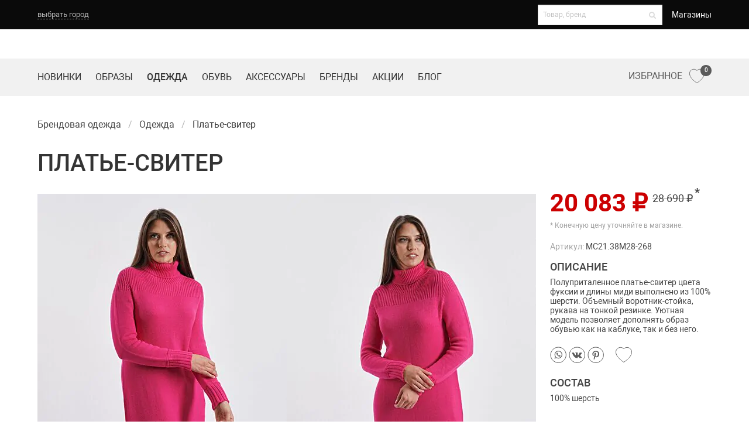

--- FILE ---
content_type: text/html; charset=UTF-8
request_url: https://sv-center.ru/odezhda/plate/platie-sviter-fuksiya/
body_size: 13615
content:
<!doctype html>
<html lang="ru">
<head>
	<meta charset="UTF-8"/>
	<meta name="viewport" content="width=device-width,initial-scale=1.0">

	
	<title>Женское платье-свитер Marc Cain MC21.38M28-268 купить в магазинах ТД SV-Центр</title>

	<meta name="format-detection" content="telephone=no">
	<meta name="format-detection" content="address=no">
		<meta name="description" content="Полуприталенное платье-свитер цвета фуксии и длины миди выполнено из 100% шерсти по цене 20 083 руб. в магазинах одежды Томска"/>
	
<meta property="og:title" content="Женское платье-свитер Marc Cain MC21.38M28-268 купить в магазинах ТД SV-Центр"/>
<meta property="og:image" content="https://sv-center.ru/content/files/02/0f/07/oi8d5U8GfI4z.jpg"/>
	
	<!-- Apple Touch icons -->
<link rel="apple-touch-icon" href="/static/prj/ico/apple-touch-icon-57x57.png?v=4" sizes="57x57">
<link rel="apple-touch-icon" href="/static/prj/ico/apple-touch-icon-72x72.png?v=4" sizes="72x72">
<link rel="apple-touch-icon" href="/static/prj/ico/apple-touch-icon-114x114.png?v=4" sizes="114x114">
<link rel="apple-touch-icon" href="/static/prj/ico/apple-touch-icon-144x144.png?v=4" sizes="144x144">
<link rel="apple-touch-icon" href="/static/prj/ico/apple-touch-icon.png?v=4" sizes="180x180">
<meta name="apple-mobile-web-app-title" content="SV-Центр">
<!-- Apple Launch screen -->
<link rel="apple-touch-startup-image" href="/static/prj/ico/apple-startup-320x460.png?v=4" sizes="320x460" media="(device-width: 320px)">
<link rel="apple-touch-startup-image" href="/static/prj/ico/apple-startup-640x920.png?v=4" sizes="640x920" media="(device-width: 320px) and (-webkit-device-pixel-ratio: 2)">
<link rel="apple-touch-startup-image" href="/static/prj/ico/apple-startup-768x1004.png?v=4" sizes="768x1004" media="(device-width: 768px) and (orientation: portrait)">
<link rel="apple-touch-startup-image" href="/static/prj/ico/apple-startup-748x1024.png?v=4" sizes="748x1024" media="(device-width: 768px) and (orientation: landscape)">
<link rel="apple-touch-startup-image" href="/static/prj/ico/apple-startup-1536x2008.png?v=4" sizes="1536x2008" media="(device-width: 1536px) and (orientation: portrait) and (-webkit-device-pixel-ratio: 2)">
<link rel="apple-touch-startup-image" href="/static/prj/ico/apple-startup-2048x1496.png?v=4" sizes="2048x1496" media="(device-width: 1536px)  and (orientation: landscape) and (-webkit-device-pixel-ratio: 2)">
<link rel="apple-touch-startup-image" href="/static/prj/ico/apple-startup-750x1334.png?v=4" sizes="750x1334" media="(device-width: 375px) and (-webkit-device-pixel-ratio: 2)">
<link rel="apple-touch-startup-image" href="/static/prj/ico/apple-startup-1242x2208.png?v=4" sizes="1242x2208" media="(device-width: 414px) and (-webkit-device-pixel-ratio: 3)">
<!-- Safari Tab -->
<link rel="mask-icon" href="/static/prj/ico/safari-pinned-tab.svg?v=4" color="#ffffff">
<!-- Common favicons -->
<link rel="icon" href="/static/prj/ico/favicon-32x32.png?v=4" sizes="32x32" type="image/png">
<link rel="icon" href="/static/prj/ico/favicon-96x96.png?v=4" sizes="96x96" type="image/png">
<link rel="icon" href="/static/prj/ico/favicon-194x194.png?v=4" sizes="194x194" type="image/png">
<link rel="icon" href="/static/prj/ico/android-chrome-192x192.png?v=4" sizes="192x192" type="image/png">
<link rel="icon" href="/static/prj/ico/favicon-16x16.png?v=4" sizes="16x16" type="image/png">
<link rel="shortcut icon" href="/static/prj/ico/favicon.ico?v=4" />
<link rel="shortcut icon" href="/static/prj/ico/favicon.svg?v=4">
<!-- Android icon/splash -->
<link rel="manifest" href="/static/prj/ico/site.webmanifest?v=4" />
<meta name="theme-color" content="#ffffff">
<!-- Windows tiles -->
<meta name="application-name" content="SV-Центр">
<meta name="msapplication-TileColor" content="#b91d47">
<meta name="msapplication-TileImage" content="/static/prj/ico/mstile-144x144.png?v=4">
<meta name="msapplication-config" content="/static/prj/ico/browserconfig.xml?v=4">

	<link rel="preload" href="/static/prj/fonts/roboto/Roboto.woff2" as="font" type="font/woff2" crossorigin>
	<link rel="preload" href="/static/prj/fonts/roboto/Robotomedium.woff2" as="font" type="font/woff2" crossorigin>
	<link rel="preload" href="/static/prj/fonts/roboto/Robotobold.woff2" as="font" type="font/woff2" crossorigin>
	<link rel="preload" href="/static/prj/fonts/fa-solid-900.woff2" as="font" type="font/woff2" crossorigin>

		<link rel="stylesheet" type="text/css" href="/static/prj/styles/critical.css?v=1107778555">

	<meta name="yandex-verification" content="5ecbc857c237fa9c" />
<meta name="yandex-verification" content="639199662db41baa" />
<meta name="yandex-verification" content="9bd43a3970c91d7c" />
<meta name="yandex-verification" content="c1194c012695b147" />

<!-- Global site tag (gtag.js) - Google Analytics -->
<script async src="https://www.googletagmanager.com/gtag/js?id=G-0MN1MVBX9X"></script>
<script>
  window.dataLayer = window.dataLayer || [];
  function gtag(){dataLayer.push(arguments);}
  gtag('js', new Date());
  gtag('config', 'G-0MN1MVBX9X');
</script>

<meta name="google-site-verification" content="UpSFLo2qclwIblko68fU9glJLQ4G3jQSZmBuXLZV3HY" />
<!-- Yandex.Metrika counter -->
<script type="text/javascript" >
   (function(m,e,t,r,i,k,a){m[i]=m[i]||function(){(m[i].a=m[i].a||[]).push(arguments)};
   m[i].l=1*new Date();
   for (var j = 0; j < document.scripts.length; j++) {if (document.scripts[j].src === r) { return; }}
   k=e.createElement(t),a=e.getElementsByTagName(t)[0],k.async=1,k.src=r,a.parentNode.insertBefore(k,a)})
   (window, document, "script", "https://mc.yandex.ru/metrika/tag.js", "ym");

   ym(65204584, "init", {
        clickmap:true,
        trackLinks:true,
        accurateTrackBounce:true,
        webvisor:true,
        ecommerce:"dataLayer"
   });
</script>
<noscript><div><img src="https://mc.yandex.ru/watch/65204584" style="position:absolute; left:-9999px;" alt="" /></div></noscript>
<!-- /Yandex.Metrika counter -->
<script type="text/javascript">!function(){var t=document.createElement("script");t.type="text/javascript",t.async=!0,t.src='https://vk.com/js/api/openapi.js?171',t.onload=function(){VK.Retargeting.Init("VK-RTRG-1866802-5M6YS"),VK.Retargeting.Hit()},document.head.appendChild(t)}();</script><noscript><img src="https://vk.com/rtrg?p=VK-RTRG-1866802-5M6YS" style="position:fixed; left:-999px;" alt=""/></noscript>

<!-- Top.Mail.Ru counter -->
<script type="text/javascript">
var _tmr = window._tmr || (window._tmr = []);
_tmr.push({id: "3634396", type: "pageView", start: (new Date()).getTime()});
(function (d, w, id) {
  if (d.getElementById(id)) return;
  var ts = d.createElement("script"); ts.type = "text/javascript"; ts.async = true; ts.id = id;
  ts.src = "https://top-fwz1.mail.ru/js/code.js";
  var f = function () {var s = d.getElementsByTagName("script")[0]; s.parentNode.insertBefore(ts, s);};
  if (w.opera == "[object Opera]") { d.addEventListener("DOMContentLoaded", f, false); } else { f(); }
})(document, window, "tmr-code");
</script>
<noscript><div><img src="https://top-fwz1.mail.ru/counter?id=3634396;js=na" style="position:absolute;left:-9999px;" alt="Top.Mail.Ru" /></div></noscript>
<!-- /Top.Mail.Ru counter --></head>
<body class="is-drop-footer">
	<div class="nav-wrapper">
	<nav class="svc-top-nav" aria-label="top navigation">
		<div class="container">
			<div class="stn-wrap">
				<div class="stn-geo">
					                  <button class="-btn js-select-city">выбрать город</button>
				</div>

          				<div class="stn-extra">

					<div class="stn-search">
						<form action="/search/">
							<div class="field">
								<label class="control has-icons-right">
									<input name="q" type="text" placeholder="Товар, бренд"
												 class="input is-small js-search-goods-brands"
												 value=""
												 autocomplete="off"
												 data-url="/search/ajax/"
									/>
									<span class="icon is-small is-right">
									<i class="fas fa-search"></i>
								</span>
								</label>
							</div>
						</form>
					</div>

					<div class="stn-menu">
              		<a class=" -link" href="/shops/">
			Магазины		</a>
					</div>
				</div>
				<a class="stn-fv is-hidden-desktop favourites is-mobile" href="/favourites/" title="Избранное">
					<span class="svg-icon active"><span class="js-svg-icon-svc-favorites-active"></span></span>
					<span class="svg-icon hover"><span class="js-svg-icon-svc-favorites-hover"></span></span>
					<span class="svg-icon"><span class="js-svg-icon-svc-favorites-mobile"></span></span>
					<sup>0</sup>
				</a>
          				<div class="navbar-burger" data-target="main-navigation">
					<span></span>
					<span></span>
					<span></span>
				</div>
			</div>

		<div class="stn-modal" id="js-modal-select-city">
	<div class="-body">
		<div class="js-confirm is-hidden">
			<div class="modal-confirm-body">
				<p class="has-text-grey-light">Ваш город ? &nbsp;&nbsp;</p>
				<div class="buttons">
					<a class="button is-rounded is-primary js-confirm-button" data-id="">Да, верно</a>
					<button class="button is-rounded is-outlined js-show-change">Выбрать другой</button>
				</div>
			</div>
		</div>

		<div class="js-change ">
			<h3 class="subtitle has-text-grey-light is-5 mb-5">Выберите город:</h3>
			<div class="modal-cities-list"><div>
<a class="-city" data-id="tomsk">Томск</a>
</div>
<div>
<a class="-city" data-id="novokuznetsk">Новокузнецк</a>
</div>
<div>
<a class="-city" data-id="kemerovo">Кемерово</a>
</div>
<div>
<a class="-city" data-id="barnaul">Барнаул</a>
</div>
			</div>
		</div>

		<div class="modal-shops-list is-hidden">
			<div><p class="has-text-grey-light mb-4">Какой магазин вас интересует?</p>
<div class="-shops-list is-hidden" id="shops-tomsk">
										<div class="control">
											<input type="checkbox" class="is-checkradio is-white" checked id="sv-center-tomsk" name="sv-center-tomsk">
											<label for="sv-center-tomsk">SV Центр</label>
										</div>
                  										<div class="control">
											<input type="checkbox" class="is-checkradio is-white" checked id="modnii-bylvar-tomsk" name="modnii-bylvar-tomsk">
											<label for="modnii-bylvar-tomsk">Модный бульвар</label>
										</div>
                  </div>
</div>
		</div>

		<div class="control is-align-right modal-shops-button is-hidden">
			<button type="button" class="button is-primary">Сохранить</button>
		</div>

		<button class="modal-close" id="js-modal-select-city-close" aria-label="close"></button>

	</div>
</div>

	</div>
	</nav>
    	<div class="navbar-menu is-hide-onload" id="main-navigation">
		<div>
        		<a class=" -link" href="/novinki/">
			Новинки		</a>
		<a class=" -link" href="/obraz/">
			Образы		</a>
		<a class=" -link -active" href="/odezhda/">
			Одежда		</a>
		<a class=" -link" href="/shoes/">
			Обувь		</a>
		<a class=" -link" href="/accessories/">
			Аксессуары		</a>
		<a class=" -link" href="/brends/">
			Бренды		</a>
		<a class=" -link" href="/sell/">
			Акции		</a>
		<a class=" -link" href="/fashion-blog/">
			Блог		</a>
		<a class=" -link" href="/shops/">
			Магазины		</a>
		</div>
	</div>

	<nav class="svc-second-nav" role="navigation" aria-label="main navigation">
		<div class="container">
			<div class="ssn-wrap">

          
                    <div class="ssn-brand">                				<a accesskey="1" href="/" class="image" title="SV-Центр - магазин брендовой одежды">
                								<img src="/static/prj/images/shops/logo-tomsk-svc.svg" width="auto" height="27" alt="">
				</a>
                          </div>
				<div class="ssn-extra">

					<div class="ssn-search">
						<form action="/search/" class="ssn-search__form">
							<a class="icon ssn-search__close js-search-button">
								<i class="fas fa-2x fa-times"></i>
							</a>
							<input name="q" type="text" placeholder="Поиск"
										 class="input ssn-search__input js-search-goods-brands-mob"
										 value=""
										 autocomplete="off"
										 data-url="/search/ajax/"
							>
							<button type="submit" class="icon ssn-search__submit">
								<i class="fas fa-2x fa-search"></i>
							</button>
						</form>

						<a class="icon js-search-button">
							<i class="fas fa-2x fa-search"></i>
						</a>
					</div>

				</div>

                    			</div>
		</div>
	</nav>	<nav class="svc-third-nav">
		<div class="container">
			<div class="shn-wrap">
				<div class="-start">		<a class=" -link" href="/novinki/">
			Новинки		</a>
		<a class=" -link" href="/obraz/">
			Образы		</a>
		<a class=" -link -active" href="/odezhda/">
			Одежда		</a>
		<a class=" -link" href="/shoes/">
			Обувь		</a>
		<a class=" -link" href="/accessories/">
			Аксессуары		</a>
		<a class=" -link" href="/brends/">
			Бренды		</a>
		<a class=" -link" href="/sell/">
			Акции		</a>
		<a class=" -link" href="/fashion-blog/">
			Блог		</a>
				</div>
				<div class="-end">
					<a class="-link-fv favourites is-hidden-touch" href="/favourites/" title="Избранное">
						<span>Избранное</span>
						<span class="svg-icon active"><span class="js-svg-icon-svc-favorites-active"></span></span>
						<span class="svg-icon hover"><span class="js-svg-icon-svc-favorites-hover"></span></span>
						<span class="svg-icon"><span class="js-svg-icon-svc-favorites"></span></span>
						<sup>0</sup>
					</a>

								</div>
			</div>
		</div>
	</nav>
</div>

	<div class="main">
		<!-- workarea -->
<div class="workarea">
	<!-- Main -->		<div class="container">
			<div class="columns is-mobile u-print-show--flex is-vcentered" style="display:none">
				<div class="column is-one-third">
					<p>Магазин брендовой одежды SV-Центр</p>
				</div>
				<div class="column is-one-third">
					<p class="has-text-centered"></p>
				</div>
							</div>
			<div class="columns">
				<div class="main-content column is-full">
						<nav class="breadcrumb js-breadcrumb is-hidden-touch">
			<ul itemscope itemtype="https://schema.org/BreadcrumbList">												<li itemprop="itemListElement" itemscope itemtype="https://schema.org/ListItem" class="
					    					  ">
							<a itemprop="item" href="/" title="Брендовая одежда"><span itemprop="name">Брендовая одежда</span></a>
							<meta itemprop="position" content="1" />
						</li>
																					<li itemprop="itemListElement" itemscope itemtype="https://schema.org/ListItem" class="
					    					  ">
							<a itemprop="item" href="/odezhda/" title="Одежда"><span itemprop="name">Одежда</span></a>
							<meta itemprop="position" content="2" />
						</li>
															<li class="is-active" itemprop="itemListElement" itemscope itemtype="https://schema.org/ListItem">
							<span itemprop="name">Платье-свитер</span>
							<meta itemprop="position" content="3" />
						</li>
												</ul>
		</nav>
							<h1 class="title is-3">платье-свитер</h1>				</div>
			</div>
		</div><div class="container">
	<div class="columns">
		<div class="main-content column is-full">
						
<div class="svc-product">
	<div class="svc-product__image is-fullwidth-mobile">
        <div class="slider-controls-bottom is-invisible">
            <div class="js-slider-product">
                <div>
						                <a href="/content/files/03/35/3f/qY1I6B25Zzai.jpg" class="js-lbox" data-group="product-5796">
						<picture title="Платье-свитер">
							<source media="(min-width: 1408px)"
									data-srcset="/content/files/02/0f/07/oi8d5U8GfI4z.jpg 1x, /content/files/02/0f/08/35y61hBOyPma.jpg 2x"
									srcset="/content/files/02/0f/07/oi8d5U8GfI4z.jpg 1x, /content/files/02/0f/08/35y61hBOyPma.jpg 2x"
									type="image/jpeg">
							<source media="(min-width: 1216px)"
									data-srcset="/content/files/02/0f/06/S9E038uKaUgj.jpg 1x, /content/files/02/0f/08/35y61hBOyPma.jpg 2x"
									srcset="/content/files/02/0f/06/S9E038uKaUgj.jpg 1x, /content/files/02/0f/08/35y61hBOyPma.jpg 2x"
									type="image/jpeg">
							<source media="(min-width: 1024px)"
									data-srcset="/content/files/02/0f/05/Zot51ua52JCE.jpg 1x, /content/files/02/0f/08/35y61hBOyPma.jpg 2x"
									srcset="/content/files/02/0f/05/Zot51ua52JCE.jpg 1x, /content/files/02/0f/08/35y61hBOyPma.jpg 2x"
									type="image/jpeg">
							<source media="(min-width: 900px)"
									data-srcset="/content/files/02/0f/07/oi8d5U8GfI4z.jpg, /content/files/02/0f/08/35y61hBOyPma.jpg 2x"
									srcset="/content/files/02/0f/07/oi8d5U8GfI4z.jpg, /content/files/02/0f/08/35y61hBOyPma.jpg 2x"
									type="image/jpeg">
							<source media="(min-width: 760px)"
									data-srcset="/content/files/02/0f/06/S9E038uKaUgj.jpg, /content/files/02/0f/08/35y61hBOyPma.jpg 2x"
									srcset="/content/files/02/0f/06/S9E038uKaUgj.jpg, /content/files/02/0f/08/35y61hBOyPma.jpg 2x"
									type="image/jpeg">
							<source media="(min-width: 684px)"
									data-srcset="/content/files/02/0f/05/Zot51ua52JCE.jpg 1x, /content/files/02/0f/08/35y61hBOyPma.jpg 2x"
									srcset="/content/files/02/0f/05/Zot51ua52JCE.jpg 1x, /content/files/02/0f/08/35y61hBOyPma.jpg 2x"
									type="image/jpeg">
							<source media="(min-width: 600px)"
									data-srcset="/content/files/02/0f/04/13IAbI3odk3b.jpg 1x, /content/files/02/0f/08/35y61hBOyPma.jpg 2x"
									srcset="/content/files/02/0f/04/13IAbI3odk3b.jpg 1x, /content/files/02/0f/08/35y61hBOyPma.jpg 2x"
									type="image/jpeg">
							<source media="(min-width: 500px)"
									data-srcset="/content/files/02/0f/03/4Ue8Ajw1M0ro.jpg 1x, /content/files/02/0f/08/35y61hBOyPma.jpg 2x"
									srcset="/content/files/02/0f/03/4Ue8Ajw1M0ro.jpg 1x, /content/files/02/0f/08/35y61hBOyPma.jpg 2x"
									type="image/jpeg">
							<source media="(min-width: 380px)"
									data-srcset="/content/files/02/0f/02/xIvo4pU74X0a.jpg 1x, /content/files/02/0f/07/oi8d5U8GfI4z.jpg 2x, /content/files/02/0f/08/35y61hBOyPma.jpg 3x"
									srcset="/content/files/02/0f/02/xIvo4pU74X0a.jpg 1x, /content/files/02/0f/07/oi8d5U8GfI4z.jpg 2x, /content/files/02/0f/08/35y61hBOyPma.jpg 3x"
									type="image/jpeg">
							<source
								data-srcset="/content/files/02/0f/01/MSh68D4IUYu0.jpg 1x, /content/files/02/0f/04/13IAbI3odk3b.jpg 2x, /content/files/02/0f/07/oi8d5U8GfI4z.jpg 3x"
								srcset="/content/files/02/0f/01/MSh68D4IUYu0.jpg 1x, /content/files/02/0f/04/13IAbI3odk3b.jpg 2x, /content/files/02/0f/07/oi8d5U8GfI4z.jpg 3x"
								type="image/jpeg">
							<img data-srcset="/content/files/02/0f/07/oi8d5U8GfI4z.jpg 497w,
										 /content/files/02/0f/06/S9E038uKaUgj.jpg 426w,
										 /content/files/02/0f/05/Zot51ua52JCE.jpg 355w,
										 /content/files/02/0f/04/13IAbI3odk3b.jpg 318w,
										 /content/files/02/0f/03/4Ue8Ajw1M0ro.jpg 270w,
										 /content/files/02/0f/02/xIvo4pU74X0a.jpg 222w,
										 /content/files/02/0f/01/MSh68D4IUYu0.jpg 160w"
								 srcset="/content/files/02/0f/07/oi8d5U8GfI4z.jpg 497w,
										 /content/files/02/0f/06/S9E038uKaUgj.jpg 426w,
										 /content/files/02/0f/05/Zot51ua52JCE.jpg 355w,
										 /content/files/02/0f/04/13IAbI3odk3b.jpg 318w,
										 /content/files/02/0f/03/4Ue8Ajw1M0ro.jpg 270w,
										 /content/files/02/0f/02/xIvo4pU74X0a.jpg 222w,
										 /content/files/02/0f/01/MSh68D4IUYu0.jpg 160w"
								 sizes="(min-width:1408px) 497px,(min-width:1216px) 426px,(min-width:1024px) 355px,(min-width:900px) 497px,(min-width:760px) 426px,(min-width:684px) 355px,(min-width:600px) 318px,(min-width:500px) 270px,(min-width:380px) 222px,100%"
								 type="image/jpeg"
								 loading="lazy"
								 alt="Платье-свитер">
						</picture>
	                </a>
                </div>			            <div>
			                <a href="/content/files/03/43/64/eCo9Or1uV9h3.jpg" class="js-lbox" data-group="product-5796">
								<picture title="Платье-свитер Marc Cain">
									<source media="(min-width: 1408px)"
											data-srcset="/content/files/02/0f/10/iuAs2ag028gm.jpg 1x, /content/files/02/0f/11/8B97LhEoYyl0.jpg 2x"
											srcset="/content/files/02/0f/10/iuAs2ag028gm.jpg 1x, /content/files/02/0f/11/8B97LhEoYyl0.jpg 2x"
											type="image/jpeg">
									<source media="(min-width: 1216px)"
											data-srcset="/content/files/02/0f/0f/126BIucYot0k.jpg 1x, /content/files/02/0f/11/8B97LhEoYyl0.jpg 2x"
											srcset="/content/files/02/0f/0f/126BIucYot0k.jpg 1x, /content/files/02/0f/11/8B97LhEoYyl0.jpg 2x"
											type="image/jpeg">
									<source media="(min-width: 1024px)"
											data-srcset="/content/files/02/0f/0e/2oEz26i4vUJj.jpg 1x, /content/files/02/0f/11/8B97LhEoYyl0.jpg 2x"
											srcset="/content/files/02/0f/0e/2oEz26i4vUJj.jpg 1x, /content/files/02/0f/11/8B97LhEoYyl0.jpg 2x"
											type="image/jpeg">
									<source media="(min-width: 900px)"
											data-srcset="/content/files/02/0f/10/iuAs2ag028gm.jpg, /content/files/02/0f/11/8B97LhEoYyl0.jpg 2x"
											srcset="/content/files/02/0f/10/iuAs2ag028gm.jpg, /content/files/02/0f/11/8B97LhEoYyl0.jpg 2x"
											type="image/jpeg">
									<source media="(min-width: 760px)"
											data-srcset="/content/files/02/0f/0f/126BIucYot0k.jpg, /content/files/02/0f/11/8B97LhEoYyl0.jpg 2x"
											srcset="/content/files/02/0f/0f/126BIucYot0k.jpg, /content/files/02/0f/11/8B97LhEoYyl0.jpg 2x"
											type="image/jpeg">
									<source media="(min-width: 684px)"
											data-srcset="/content/files/02/0f/0e/2oEz26i4vUJj.jpg 1x, /content/files/02/0f/11/8B97LhEoYyl0.jpg 2x"
											srcset="/content/files/02/0f/0e/2oEz26i4vUJj.jpg 1x, /content/files/02/0f/11/8B97LhEoYyl0.jpg 2x"
											type="image/jpeg">
									<source media="(min-width: 600px)"
											data-srcset="/content/files/02/0f/0d/02IuUbeFJ37m.jpg 1x, /content/files/02/0f/11/8B97LhEoYyl0.jpg 2x"
											srcset="/content/files/02/0f/0d/02IuUbeFJ37m.jpg 1x, /content/files/02/0f/11/8B97LhEoYyl0.jpg 2x"
											type="image/jpeg">
									<source media="(min-width: 500px)"
											data-srcset="/content/files/02/0f/0c/9e71GsojI8Xe.jpg 1x, /content/files/02/0f/11/8B97LhEoYyl0.jpg 2x"
											srcset="/content/files/02/0f/0c/9e71GsojI8Xe.jpg 1x, /content/files/02/0f/11/8B97LhEoYyl0.jpg 2x"
											type="image/jpeg">
									<source media="(min-width: 380px)"
											data-srcset="/content/files/02/0f/0b/G5CI2EsE0i3S.jpg 1x, /content/files/02/0f/10/iuAs2ag028gm.jpg 2x, /content/files/02/0f/11/8B97LhEoYyl0.jpg 3x"
											srcset="/content/files/02/0f/0b/G5CI2EsE0i3S.jpg 1x, /content/files/02/0f/10/iuAs2ag028gm.jpg 2x, /content/files/02/0f/11/8B97LhEoYyl0.jpg 3x"
											type="image/jpeg">
									<source
										data-srcset="/content/files/02/0f/0a/lY51IuJu54tW.jpg 1x, /content/files/02/0f/0d/02IuUbeFJ37m.jpg 2x, /content/files/02/0f/10/iuAs2ag028gm.jpg 3x"
										srcset="/content/files/02/0f/0a/lY51IuJu54tW.jpg 1x, /content/files/02/0f/0d/02IuUbeFJ37m.jpg 2x, /content/files/02/0f/10/iuAs2ag028gm.jpg 3x"
										type="image/jpeg">
									<img data-srcset="/content/files/02/0f/10/iuAs2ag028gm.jpg 497w,
										 /content/files/02/0f/0f/126BIucYot0k.jpg 426w,
										 /content/files/02/0f/0e/2oEz26i4vUJj.jpg 355w,
										 /content/files/02/0f/0d/02IuUbeFJ37m.jpg 318w,
										 /content/files/02/0f/0c/9e71GsojI8Xe.jpg 270w,
										 /content/files/02/0f/0b/G5CI2EsE0i3S.jpg 222w,
										 /content/files/02/0f/0a/lY51IuJu54tW.jpg 160w"
										 srcset="/content/files/02/0f/10/iuAs2ag028gm.jpg 497w,
										 /content/files/02/0f/0f/126BIucYot0k.jpg 426w,
										 /content/files/02/0f/0e/2oEz26i4vUJj.jpg 355w,
										 /content/files/02/0f/0d/02IuUbeFJ37m.jpg 318w,
										 /content/files/02/0f/0c/9e71GsojI8Xe.jpg 270w,
										 /content/files/02/0f/0b/G5CI2EsE0i3S.jpg 222w,
										 /content/files/02/0f/0a/lY51IuJu54tW.jpg 160w"
										 sizes="(min-width:1408px) 497px,(min-width:1216px) 426px,(min-width:1024px) 355px,(min-width:900px) 497px,(min-width:760px) 426px,(min-width:684px) 355px,(min-width:600px) 318px,(min-width:500px) 270px,(min-width:380px) 222px,100%"
										 type="image/jpeg"
										 loading="lazy"
										 alt="Платье-свитер Marc Cain">
								</picture>
							</a>
			            </div>			            <div>
			                <a href="/content/files/03/43/66/eicL65T54hYe.jpg" class="js-lbox" data-group="product-5796">
								<picture title="Платье-свитер розовое">
									<source media="(min-width: 1408px)"
											data-srcset="/content/files/02/0f/22/OD6tw2y8UX8u.jpg 1x, /content/files/02/0f/23/6iakOv42sB2Y.jpg 2x"
											srcset="/content/files/02/0f/22/OD6tw2y8UX8u.jpg 1x, /content/files/02/0f/23/6iakOv42sB2Y.jpg 2x"
											type="image/jpeg">
									<source media="(min-width: 1216px)"
											data-srcset="/content/files/02/0f/21/C8VOHu7A9Ne9.jpg 1x, /content/files/02/0f/23/6iakOv42sB2Y.jpg 2x"
											srcset="/content/files/02/0f/21/C8VOHu7A9Ne9.jpg 1x, /content/files/02/0f/23/6iakOv42sB2Y.jpg 2x"
											type="image/jpeg">
									<source media="(min-width: 1024px)"
											data-srcset="/content/files/02/0f/20/a6IoU2q4dmS6.jpg 1x, /content/files/02/0f/23/6iakOv42sB2Y.jpg 2x"
											srcset="/content/files/02/0f/20/a6IoU2q4dmS6.jpg 1x, /content/files/02/0f/23/6iakOv42sB2Y.jpg 2x"
											type="image/jpeg">
									<source media="(min-width: 900px)"
											data-srcset="/content/files/02/0f/22/OD6tw2y8UX8u.jpg, /content/files/02/0f/23/6iakOv42sB2Y.jpg 2x"
											srcset="/content/files/02/0f/22/OD6tw2y8UX8u.jpg, /content/files/02/0f/23/6iakOv42sB2Y.jpg 2x"
											type="image/jpeg">
									<source media="(min-width: 760px)"
											data-srcset="/content/files/02/0f/21/C8VOHu7A9Ne9.jpg, /content/files/02/0f/23/6iakOv42sB2Y.jpg 2x"
											srcset="/content/files/02/0f/21/C8VOHu7A9Ne9.jpg, /content/files/02/0f/23/6iakOv42sB2Y.jpg 2x"
											type="image/jpeg">
									<source media="(min-width: 684px)"
											data-srcset="/content/files/02/0f/20/a6IoU2q4dmS6.jpg 1x, /content/files/02/0f/23/6iakOv42sB2Y.jpg 2x"
											srcset="/content/files/02/0f/20/a6IoU2q4dmS6.jpg 1x, /content/files/02/0f/23/6iakOv42sB2Y.jpg 2x"
											type="image/jpeg">
									<source media="(min-width: 600px)"
											data-srcset="/content/files/02/0f/1f/Eoda72N09qoj.jpg 1x, /content/files/02/0f/23/6iakOv42sB2Y.jpg 2x"
											srcset="/content/files/02/0f/1f/Eoda72N09qoj.jpg 1x, /content/files/02/0f/23/6iakOv42sB2Y.jpg 2x"
											type="image/jpeg">
									<source media="(min-width: 500px)"
											data-srcset="/content/files/02/0f/1e/CIE5y8qH1q9A.jpg 1x, /content/files/02/0f/23/6iakOv42sB2Y.jpg 2x"
											srcset="/content/files/02/0f/1e/CIE5y8qH1q9A.jpg 1x, /content/files/02/0f/23/6iakOv42sB2Y.jpg 2x"
											type="image/jpeg">
									<source media="(min-width: 380px)"
											data-srcset="/content/files/02/0f/1d/756IrLraVyE6.jpg 1x, /content/files/02/0f/22/OD6tw2y8UX8u.jpg 2x, /content/files/02/0f/23/6iakOv42sB2Y.jpg 3x"
											srcset="/content/files/02/0f/1d/756IrLraVyE6.jpg 1x, /content/files/02/0f/22/OD6tw2y8UX8u.jpg 2x, /content/files/02/0f/23/6iakOv42sB2Y.jpg 3x"
											type="image/jpeg">
									<source
										data-srcset="/content/files/02/0f/1c/Frae3yA5Ts20.jpg 1x, /content/files/02/0f/1f/Eoda72N09qoj.jpg 2x, /content/files/02/0f/22/OD6tw2y8UX8u.jpg 3x"
										srcset="/content/files/02/0f/1c/Frae3yA5Ts20.jpg 1x, /content/files/02/0f/1f/Eoda72N09qoj.jpg 2x, /content/files/02/0f/22/OD6tw2y8UX8u.jpg 3x"
										type="image/jpeg">
									<img data-srcset="/content/files/02/0f/22/OD6tw2y8UX8u.jpg 497w,
										 /content/files/02/0f/21/C8VOHu7A9Ne9.jpg 426w,
										 /content/files/02/0f/20/a6IoU2q4dmS6.jpg 355w,
										 /content/files/02/0f/1f/Eoda72N09qoj.jpg 318w,
										 /content/files/02/0f/1e/CIE5y8qH1q9A.jpg 270w,
										 /content/files/02/0f/1d/756IrLraVyE6.jpg 222w,
										 /content/files/02/0f/1c/Frae3yA5Ts20.jpg 160w"
										 srcset="/content/files/02/0f/22/OD6tw2y8UX8u.jpg 497w,
										 /content/files/02/0f/21/C8VOHu7A9Ne9.jpg 426w,
										 /content/files/02/0f/20/a6IoU2q4dmS6.jpg 355w,
										 /content/files/02/0f/1f/Eoda72N09qoj.jpg 318w,
										 /content/files/02/0f/1e/CIE5y8qH1q9A.jpg 270w,
										 /content/files/02/0f/1d/756IrLraVyE6.jpg 222w,
										 /content/files/02/0f/1c/Frae3yA5Ts20.jpg 160w"
										 sizes="(min-width:1408px) 497px,(min-width:1216px) 426px,(min-width:1024px) 355px,(min-width:900px) 497px,(min-width:760px) 426px,(min-width:684px) 355px,(min-width:600px) 318px,(min-width:500px) 270px,(min-width:380px) 222px,100%"
										 type="image/jpeg"
										 loading="lazy"
										 alt="Платье-свитер розовое">
								</picture>
							</a>
			            </div>			            <div>
			                <a href="/content/files/03/43/65/8TU4Dy0z9wiY.jpg" class="js-lbox" data-group="product-5796">
								<picture title="Платье-свитер Marc Cain розовое">
									<source media="(min-width: 1408px)"
											data-srcset="/content/files/02/0f/19/ISRKU86t4y7y.jpg 1x, /content/files/02/0f/1a/7r7duWUY5Uv8.jpg 2x"
											srcset="/content/files/02/0f/19/ISRKU86t4y7y.jpg 1x, /content/files/02/0f/1a/7r7duWUY5Uv8.jpg 2x"
											type="image/jpeg">
									<source media="(min-width: 1216px)"
											data-srcset="/content/files/02/0f/18/n44rjz0IEi8E.jpg 1x, /content/files/02/0f/1a/7r7duWUY5Uv8.jpg 2x"
											srcset="/content/files/02/0f/18/n44rjz0IEi8E.jpg 1x, /content/files/02/0f/1a/7r7duWUY5Uv8.jpg 2x"
											type="image/jpeg">
									<source media="(min-width: 1024px)"
											data-srcset="/content/files/02/0f/17/yU4W8eIR8QL5.jpg 1x, /content/files/02/0f/1a/7r7duWUY5Uv8.jpg 2x"
											srcset="/content/files/02/0f/17/yU4W8eIR8QL5.jpg 1x, /content/files/02/0f/1a/7r7duWUY5Uv8.jpg 2x"
											type="image/jpeg">
									<source media="(min-width: 900px)"
											data-srcset="/content/files/02/0f/19/ISRKU86t4y7y.jpg, /content/files/02/0f/1a/7r7duWUY5Uv8.jpg 2x"
											srcset="/content/files/02/0f/19/ISRKU86t4y7y.jpg, /content/files/02/0f/1a/7r7duWUY5Uv8.jpg 2x"
											type="image/jpeg">
									<source media="(min-width: 760px)"
											data-srcset="/content/files/02/0f/18/n44rjz0IEi8E.jpg, /content/files/02/0f/1a/7r7duWUY5Uv8.jpg 2x"
											srcset="/content/files/02/0f/18/n44rjz0IEi8E.jpg, /content/files/02/0f/1a/7r7duWUY5Uv8.jpg 2x"
											type="image/jpeg">
									<source media="(min-width: 684px)"
											data-srcset="/content/files/02/0f/17/yU4W8eIR8QL5.jpg 1x, /content/files/02/0f/1a/7r7duWUY5Uv8.jpg 2x"
											srcset="/content/files/02/0f/17/yU4W8eIR8QL5.jpg 1x, /content/files/02/0f/1a/7r7duWUY5Uv8.jpg 2x"
											type="image/jpeg">
									<source media="(min-width: 600px)"
											data-srcset="/content/files/02/0f/16/VnuHI0OFe688.jpg 1x, /content/files/02/0f/1a/7r7duWUY5Uv8.jpg 2x"
											srcset="/content/files/02/0f/16/VnuHI0OFe688.jpg 1x, /content/files/02/0f/1a/7r7duWUY5Uv8.jpg 2x"
											type="image/jpeg">
									<source media="(min-width: 500px)"
											data-srcset="/content/files/02/0f/15/LBkO90E80iYd.jpg 1x, /content/files/02/0f/1a/7r7duWUY5Uv8.jpg 2x"
											srcset="/content/files/02/0f/15/LBkO90E80iYd.jpg 1x, /content/files/02/0f/1a/7r7duWUY5Uv8.jpg 2x"
											type="image/jpeg">
									<source media="(min-width: 380px)"
											data-srcset="/content/files/02/0f/14/52U9EaP6QqkE.jpg 1x, /content/files/02/0f/19/ISRKU86t4y7y.jpg 2x, /content/files/02/0f/1a/7r7duWUY5Uv8.jpg 3x"
											srcset="/content/files/02/0f/14/52U9EaP6QqkE.jpg 1x, /content/files/02/0f/19/ISRKU86t4y7y.jpg 2x, /content/files/02/0f/1a/7r7duWUY5Uv8.jpg 3x"
											type="image/jpeg">
									<source
										data-srcset="/content/files/02/0f/13/d5wy5Yiu7f5P.jpg 1x, /content/files/02/0f/16/VnuHI0OFe688.jpg 2x, /content/files/02/0f/19/ISRKU86t4y7y.jpg 3x"
										srcset="/content/files/02/0f/13/d5wy5Yiu7f5P.jpg 1x, /content/files/02/0f/16/VnuHI0OFe688.jpg 2x, /content/files/02/0f/19/ISRKU86t4y7y.jpg 3x"
										type="image/jpeg">
									<img data-srcset="/content/files/02/0f/19/ISRKU86t4y7y.jpg 497w,
										 /content/files/02/0f/18/n44rjz0IEi8E.jpg 426w,
										 /content/files/02/0f/17/yU4W8eIR8QL5.jpg 355w,
										 /content/files/02/0f/16/VnuHI0OFe688.jpg 318w,
										 /content/files/02/0f/15/LBkO90E80iYd.jpg 270w,
										 /content/files/02/0f/14/52U9EaP6QqkE.jpg 222w,
										 /content/files/02/0f/13/d5wy5Yiu7f5P.jpg 160w"
										 srcset="/content/files/02/0f/19/ISRKU86t4y7y.jpg 497w,
										 /content/files/02/0f/18/n44rjz0IEi8E.jpg 426w,
										 /content/files/02/0f/17/yU4W8eIR8QL5.jpg 355w,
										 /content/files/02/0f/16/VnuHI0OFe688.jpg 318w,
										 /content/files/02/0f/15/LBkO90E80iYd.jpg 270w,
										 /content/files/02/0f/14/52U9EaP6QqkE.jpg 222w,
										 /content/files/02/0f/13/d5wy5Yiu7f5P.jpg 160w"
										 sizes="(min-width:1408px) 497px,(min-width:1216px) 426px,(min-width:1024px) 355px,(min-width:900px) 497px,(min-width:760px) 426px,(min-width:684px) 355px,(min-width:600px) 318px,(min-width:500px) 270px,(min-width:380px) 222px,100%"
										 type="image/jpeg"
										 loading="lazy"
										 alt="Платье-свитер Marc Cain розовое">
								</picture>
							</a>
			            </div>			            <div>
			                <a href="/content/files/03/43/67/u2ROO3taCk66.jpg" class="js-lbox" data-group="product-5796">
								<picture title="Платье-свитер Marc Cain розовое женское">
									<source media="(min-width: 1408px)"
											data-srcset="/content/files/02/0f/2b/Au2eL2S9E8KD.jpg 1x, /content/files/02/0f/2c/yy7UCaCb3f80.jpg 2x"
											srcset="/content/files/02/0f/2b/Au2eL2S9E8KD.jpg 1x, /content/files/02/0f/2c/yy7UCaCb3f80.jpg 2x"
											type="image/jpeg">
									<source media="(min-width: 1216px)"
											data-srcset="/content/files/02/0f/2a/cAYDLda83i11.jpg 1x, /content/files/02/0f/2c/yy7UCaCb3f80.jpg 2x"
											srcset="/content/files/02/0f/2a/cAYDLda83i11.jpg 1x, /content/files/02/0f/2c/yy7UCaCb3f80.jpg 2x"
											type="image/jpeg">
									<source media="(min-width: 1024px)"
											data-srcset="/content/files/02/0f/29/5Gh3VY8E7Wiu.jpg 1x, /content/files/02/0f/2c/yy7UCaCb3f80.jpg 2x"
											srcset="/content/files/02/0f/29/5Gh3VY8E7Wiu.jpg 1x, /content/files/02/0f/2c/yy7UCaCb3f80.jpg 2x"
											type="image/jpeg">
									<source media="(min-width: 900px)"
											data-srcset="/content/files/02/0f/2b/Au2eL2S9E8KD.jpg, /content/files/02/0f/2c/yy7UCaCb3f80.jpg 2x"
											srcset="/content/files/02/0f/2b/Au2eL2S9E8KD.jpg, /content/files/02/0f/2c/yy7UCaCb3f80.jpg 2x"
											type="image/jpeg">
									<source media="(min-width: 760px)"
											data-srcset="/content/files/02/0f/2a/cAYDLda83i11.jpg, /content/files/02/0f/2c/yy7UCaCb3f80.jpg 2x"
											srcset="/content/files/02/0f/2a/cAYDLda83i11.jpg, /content/files/02/0f/2c/yy7UCaCb3f80.jpg 2x"
											type="image/jpeg">
									<source media="(min-width: 684px)"
											data-srcset="/content/files/02/0f/29/5Gh3VY8E7Wiu.jpg 1x, /content/files/02/0f/2c/yy7UCaCb3f80.jpg 2x"
											srcset="/content/files/02/0f/29/5Gh3VY8E7Wiu.jpg 1x, /content/files/02/0f/2c/yy7UCaCb3f80.jpg 2x"
											type="image/jpeg">
									<source media="(min-width: 600px)"
											data-srcset="/content/files/02/0f/28/YA3IbG840Lap.jpg 1x, /content/files/02/0f/2c/yy7UCaCb3f80.jpg 2x"
											srcset="/content/files/02/0f/28/YA3IbG840Lap.jpg 1x, /content/files/02/0f/2c/yy7UCaCb3f80.jpg 2x"
											type="image/jpeg">
									<source media="(min-width: 500px)"
											data-srcset="/content/files/02/0f/27/1g93upUCr7ya.jpg 1x, /content/files/02/0f/2c/yy7UCaCb3f80.jpg 2x"
											srcset="/content/files/02/0f/27/1g93upUCr7ya.jpg 1x, /content/files/02/0f/2c/yy7UCaCb3f80.jpg 2x"
											type="image/jpeg">
									<source media="(min-width: 380px)"
											data-srcset="/content/files/02/0f/26/yI2ywqf4ON97.jpg 1x, /content/files/02/0f/2b/Au2eL2S9E8KD.jpg 2x, /content/files/02/0f/2c/yy7UCaCb3f80.jpg 3x"
											srcset="/content/files/02/0f/26/yI2ywqf4ON97.jpg 1x, /content/files/02/0f/2b/Au2eL2S9E8KD.jpg 2x, /content/files/02/0f/2c/yy7UCaCb3f80.jpg 3x"
											type="image/jpeg">
									<source
										data-srcset="/content/files/02/0f/25/M4gNu0E8Hai8.jpg 1x, /content/files/02/0f/28/YA3IbG840Lap.jpg 2x, /content/files/02/0f/2b/Au2eL2S9E8KD.jpg 3x"
										srcset="/content/files/02/0f/25/M4gNu0E8Hai8.jpg 1x, /content/files/02/0f/28/YA3IbG840Lap.jpg 2x, /content/files/02/0f/2b/Au2eL2S9E8KD.jpg 3x"
										type="image/jpeg">
									<img data-srcset="/content/files/02/0f/2b/Au2eL2S9E8KD.jpg 497w,
										 /content/files/02/0f/2a/cAYDLda83i11.jpg 426w,
										 /content/files/02/0f/29/5Gh3VY8E7Wiu.jpg 355w,
										 /content/files/02/0f/28/YA3IbG840Lap.jpg 318w,
										 /content/files/02/0f/27/1g93upUCr7ya.jpg 270w,
										 /content/files/02/0f/26/yI2ywqf4ON97.jpg 222w,
										 /content/files/02/0f/25/M4gNu0E8Hai8.jpg 160w"
										 srcset="/content/files/02/0f/2b/Au2eL2S9E8KD.jpg 497w,
										 /content/files/02/0f/2a/cAYDLda83i11.jpg 426w,
										 /content/files/02/0f/29/5Gh3VY8E7Wiu.jpg 355w,
										 /content/files/02/0f/28/YA3IbG840Lap.jpg 318w,
										 /content/files/02/0f/27/1g93upUCr7ya.jpg 270w,
										 /content/files/02/0f/26/yI2ywqf4ON97.jpg 222w,
										 /content/files/02/0f/25/M4gNu0E8Hai8.jpg 160w"
										 sizes="(min-width:1408px) 497px,(min-width:1216px) 426px,(min-width:1024px) 355px,(min-width:900px) 497px,(min-width:760px) 426px,(min-width:684px) 355px,(min-width:600px) 318px,(min-width:500px) 270px,(min-width:380px) 222px,100%"
										 type="image/jpeg"
										 loading="lazy"
										 alt="Платье-свитер Marc Cain розовое женское">
								</picture>
							</a>
			            </div>            </div>
            <div class="svc-slider-controls" id="svc-product-controls">
                <div class="svc-slider-controls__item">
				<span class="is-hidden-desktop"><span class="js-svg-icon-chevron"></span>				</span>
                    <span class="is-hidden-touch"><span class="js-svg-icon-svc-arrow"></span>				</span>
                </div>
                <div class="svc-slider-controls__item">
				<span class="is-hidden-desktop"><span class="js-svg-icon-chevron"></span>				</span>
                    <span class="is-hidden-touch"><span class="js-svg-icon-svc-arrow"></span>				</span>
                </div>
            </div>
        </div>
		
		
			</div>
	<div class="svc-product__info">
		<div class="svc-product__price">
							<span class="svc-product__sale-price">20&nbsp;083&nbsp;&#8381;</span>
				<span class="svc-product__old-price">28&nbsp;690&nbsp;&#8381;</span>			<sup>*</sup>
		</div>

		<div class="svc-product__price-descr">* Конечную цену уточняйте в&nbsp;магазине.</div>
        <div class="svc-product__article"><span class="is-grey">Артикул:</span> 
MC21.38M28-268</div>

	  
				<h4 class="svc-product__subtitle">Описание</h4>
		<div class="svc-product__descr">
			Полуприталенное платье-свитер цвета фуксии и длины миди выполнено из 100% шерсти. Объемный воротник-стойка, рукава на тонкой резинке. Уютная модель позволяет дополнять образ обувью как на каблуке, так и без него.		</div>
		
		
<div class="svc-product__share is-hide-onload">
	<div class="-buttons field has-addons">
		<div class="control">
<a class="sharer" data-sharer="whatsapp" title="Поделиться в WhatsApp" data-url="https://sv-center.ru/odezhda/plate/platie-sviter-fuksiya/" data-title="Платье-свитер" data-web><span class="svc-share__icon"><span class="js-svg-icon-svc-whatsapp"></span></span></a></div><div class="control">
<a class="sharer" data-sharer="vk" title="Поделиться в ВКонтакте" data-url="https://sv-center.ru/odezhda/plate/platie-sviter-fuksiya/" data-title="Платье-свитер" data-image="https://sv-center.ru/content/files/02/0f/07/oi8d5U8GfI4z.jpg"><span class="svc-share__icon"><span class="js-svg-icon-svc-vk"></span></span></a></div><div class="control">
<a class="sharer" data-sharer="pinterest" title="Поделиться в Pinterest" data-url="https://sv-center.ru/odezhda/plate/platie-sviter-fuksiya/" data-image="https://sv-center.ru/content/files/02/0f/07/oi8d5U8GfI4z.jpg" data-description="Платье-свитер"><span class="svc-share__icon"><span class="js-svg-icon-svc-pinterest"></span></span></a></div>		<span class="favourites is-hide-onload" data-code="50052:5796" title="Избранное">
			<span class="svg-icon active"><span class="js-svg-icon-svc-favorites-active"></span></span>
            <span class="svg-icon hover"><span class="js-svg-icon-svc-favorites-hover"></span></span>
			<span class="svg-icon"><span class="js-svg-icon-svc-favorites"></span></span>
		</span>		<span class="fv-notice" data-notice="50052:5796">
			<span class="-close fv-notice-close" title="Закрыть"></span>
			<span class="-content">
				<span class="-p has-icon-left">
					<span class="svg-icon"><span class="js-svg-icon-svc-add"></span></span>
					Добавлено&nbsp;в&nbsp;избранное
				</span>
				<span class="-p has-icon-right has-text-weight-medium js-goto-url" data-url="/favourites/">
					<span>Смотреть все</span>
					<span class="svg-icon"><span class="js-svg-icon-svc-more"></span></span>
				</span>
			</span>
		</span>	</div>
</div>

					<h4 class="svc-product__subtitle">Состав</h4>
			<div class="svc-product__descr">
				100% шерсть			</div>
		
				<div class="svc-product__brand">
							<a href="/brends/marc-cain/"><img src="/content/files/01/d4/fd/elAs468asY9z.png" width="783" height="150" srcset="/content/files/01/d4/fb/V8BoU0I3Lz5O.png 365w,/content/files/01/d4/fc/1Py6IO6j5oXR.png 574w,/content/files/01/d4/fd/elAs468asY9z.png 783w" alt="Marc Cain" title="Marc Cain"></a>
					</div>
			</div>
</div>

<div class="columns is-block-touch is-multiline has-margin-bottom">
	
			<div class="column is-12">
			<h2 class="svc-h2 has-text-ellipsis" title="Вам могут понравиться">Вам могут понравиться</h2>
			<div class="slider-out has-controls-chevron is-marginless-touch">
				<div class="js-slider-maybelike">
									<div>
						<div class="svc-card">
							<div class="svc-card__image is-new">
								<a href="/odezhda/plate/plate-cher-majka-otr-zhen-12blsvk/">
									<picture title="Платье-майка">
										<source media="(min-width: 1408px)"
												data-srcset="/content/files/0d/9c/cd/j0M44Au4rAEc.png 1x, /content/files/0d/9c/d1/ixn4Y3cVO22O.png 2x"
												srcset="/content/files/0d/9c/cd/j0M44Au4rAEc.png 1x, /content/files/0d/9c/d1/ixn4Y3cVO22O.png 2x"
												type="image/jpeg">
										<source media="(min-width: 1216px)"
												data-srcset="/content/files/0d/9c/cc/iIMJ3eR8SE15.png 1x, /content/files/0d/9c/d1/ixn4Y3cVO22O.png 2x"
												srcset="/content/files/0d/9c/cc/iIMJ3eR8SE15.png 1x, /content/files/0d/9c/d1/ixn4Y3cVO22O.png 2x"
												type="image/jpeg">
										<source media="(min-width: 1024px)"
												data-srcset="/content/files/0d/9c/cb/oU14hlyHk2E0.png 1x, /content/files/0d/9c/d0/enxUeK6y99Z7.png 2x"
												srcset="/content/files/0d/9c/cb/oU14hlyHk2E0.png 1x, /content/files/0d/9c/d0/enxUeK6y99Z7.png 2x"
												type="image/jpeg">
										<source media="(min-width: 376px)"
												data-srcset="/content/files/0d/9c/d0/enxUeK6y99Z7.png 1x, /content/files/0d/9c/d1/ixn4Y3cVO22O.png 2x"
												srcset="/content/files/0d/9c/d0/enxUeK6y99Z7.png 1x, /content/files/0d/9c/d1/ixn4Y3cVO22O.png 2x"
												type="image/jpeg">
										<source
											data-srcset="/content/files/0d/9c/ca/YYaP17IX0Bj9.png 1x, /content/files/0d/9c/cd/j0M44Au4rAEc.png 2x, /content/files/0d/9c/d0/enxUeK6y99Z7.png 3x"
											srcset="/content/files/0d/9c/ca/YYaP17IX0Bj9.png 1x, /content/files/0d/9c/cd/j0M44Au4rAEc.png 2x, /content/files/0d/9c/d0/enxUeK6y99Z7.png 3x"
											type="image/jpeg">
										<img data-srcset="
											 /content/files/0d/9c/d1/ixn4Y3cVO22O.png 882w,
											 /content/files/0d/9c/d0/enxUeK6y99Z7.png 497w,
											 /content/files/0d/9c/cd/j0M44Au4rAEc.png 318w,
											 /content/files/0d/9c/cc/iIMJ3eR8SE15.png 270w,
											 /content/files/0d/9c/cb/oU14hlyHk2E0.png 222w,
											 /content/files/0d/9c/ca/YYaP17IX0Bj9.png 160w"
											 srcset="
											 /content/files/0d/9c/d1/ixn4Y3cVO22O.png 882w,
											 /content/files/0d/9c/d0/enxUeK6y99Z7.png 497w,
											 /content/files/0d/9c/cd/j0M44Au4rAEc.png 318w,
											 /content/files/0d/9c/cc/iIMJ3eR8SE15.png 270w,
											 /content/files/0d/9c/cb/oU14hlyHk2E0.png 222w,
											 /content/files/0d/9c/ca/YYaP17IX0Bj9.png 160w"
											 sizes="(min-width:1408px) 318px,(min-width:1216px) 270px,(min-width:1024px) 222px,(min-width:376px) 497px,100%"
											 type="image/jpeg"
											 loading="lazy"
											 alt="Платье-майка">
									</picture>
								</a>
								
								
								
										<span class="favourites is-hide-onload" data-code="50052:88220" title="Избранное">
			<span class="svg-icon active"><span class="js-svg-icon-svc-favorites-active"></span></span>
            <span class="svg-icon hover"><span class="js-svg-icon-svc-favorites-hover"></span></span>
			<span class="svg-icon"><span class="js-svg-icon-svc-favorites"></span></span>
		</span>										<span class="fv-notice" data-notice="50052:88220">
			<span class="-close fv-notice-close" title="Закрыть"></span>
			<span class="-content">
				<span class="-p has-icon-left">
					<span class="svg-icon"><span class="js-svg-icon-svc-add"></span></span>
					Добавлено&nbsp;в&nbsp;избранное
				</span>
				<span class="-p has-icon-right has-text-weight-medium js-goto-url" data-url="/favourites/">
					<span>Смотреть все</span>
					<span class="svg-icon"><span class="js-svg-icon-svc-more"></span></span>
				</span>
			</span>
		</span>							</div>
							<div class="svc-card__body">
								<div class="svc-card__price">
									<span data-tooltip="Конечную цену уточняйте в&nbsp;магазине.">
																					16&nbsp;190&nbsp;&#8381;																				<sup>*</sup>
									</span>
								</div>
								<div class="svc-card__title">
																			<strong>OUI</strong>
																	</div>
																	<div class="svc-card__city">
										В наличии: Томск									</div>
															</div>
						</div>
					</div>
									<div>
						<div class="svc-card">
							<div class="svc-card__image">
								<a href="/odezhda/plate/plate-kmbnc-vshn-prt-zhvishnya/">
									<picture title="Платье-комбинация">
										<source media="(min-width: 1408px)"
												data-srcset="/content/files/0d/87/79/bb2vuu8I06iT.jpg 1x, /content/files/0d/87/7d/w13OaEyMF8P7.jpg 2x"
												srcset="/content/files/0d/87/79/bb2vuu8I06iT.jpg 1x, /content/files/0d/87/7d/w13OaEyMF8P7.jpg 2x"
												type="image/jpeg">
										<source media="(min-width: 1216px)"
												data-srcset="/content/files/0d/87/78/WP0O8FU5i0yh.jpg 1x, /content/files/0d/87/7d/w13OaEyMF8P7.jpg 2x"
												srcset="/content/files/0d/87/78/WP0O8FU5i0yh.jpg 1x, /content/files/0d/87/7d/w13OaEyMF8P7.jpg 2x"
												type="image/jpeg">
										<source media="(min-width: 1024px)"
												data-srcset="/content/files/0d/87/77/gCEa52oO8Z6k.jpg 1x, /content/files/0d/87/7c/3o9VQ3aQXO5I.jpg 2x"
												srcset="/content/files/0d/87/77/gCEa52oO8Z6k.jpg 1x, /content/files/0d/87/7c/3o9VQ3aQXO5I.jpg 2x"
												type="image/jpeg">
										<source media="(min-width: 376px)"
												data-srcset="/content/files/0d/87/7c/3o9VQ3aQXO5I.jpg 1x, /content/files/0d/87/7d/w13OaEyMF8P7.jpg 2x"
												srcset="/content/files/0d/87/7c/3o9VQ3aQXO5I.jpg 1x, /content/files/0d/87/7d/w13OaEyMF8P7.jpg 2x"
												type="image/jpeg">
										<source
											data-srcset="/content/files/0d/87/76/VO0QAu2OTc14.jpg 1x, /content/files/0d/87/79/bb2vuu8I06iT.jpg 2x, /content/files/0d/87/7c/3o9VQ3aQXO5I.jpg 3x"
											srcset="/content/files/0d/87/76/VO0QAu2OTc14.jpg 1x, /content/files/0d/87/79/bb2vuu8I06iT.jpg 2x, /content/files/0d/87/7c/3o9VQ3aQXO5I.jpg 3x"
											type="image/jpeg">
										<img data-srcset="
											 /content/files/0d/87/7d/w13OaEyMF8P7.jpg 882w,
											 /content/files/0d/87/7c/3o9VQ3aQXO5I.jpg 497w,
											 /content/files/0d/87/79/bb2vuu8I06iT.jpg 318w,
											 /content/files/0d/87/78/WP0O8FU5i0yh.jpg 270w,
											 /content/files/0d/87/77/gCEa52oO8Z6k.jpg 222w,
											 /content/files/0d/87/76/VO0QAu2OTc14.jpg 160w"
											 srcset="
											 /content/files/0d/87/7d/w13OaEyMF8P7.jpg 882w,
											 /content/files/0d/87/7c/3o9VQ3aQXO5I.jpg 497w,
											 /content/files/0d/87/79/bb2vuu8I06iT.jpg 318w,
											 /content/files/0d/87/78/WP0O8FU5i0yh.jpg 270w,
											 /content/files/0d/87/77/gCEa52oO8Z6k.jpg 222w,
											 /content/files/0d/87/76/VO0QAu2OTc14.jpg 160w"
											 sizes="(min-width:1408px) 318px,(min-width:1216px) 270px,(min-width:1024px) 222px,(min-width:376px) 497px,100%"
											 type="image/jpeg"
											 loading="lazy"
											 alt="Платье-комбинация">
									</picture>
								</a>
								
								
								
										<span class="favourites is-hide-onload" data-code="50052:87495" title="Избранное">
			<span class="svg-icon active"><span class="js-svg-icon-svc-favorites-active"></span></span>
            <span class="svg-icon hover"><span class="js-svg-icon-svc-favorites-hover"></span></span>
			<span class="svg-icon"><span class="js-svg-icon-svc-favorites"></span></span>
		</span>										<span class="fv-notice" data-notice="50052:87495">
			<span class="-close fv-notice-close" title="Закрыть"></span>
			<span class="-content">
				<span class="-p has-icon-left">
					<span class="svg-icon"><span class="js-svg-icon-svc-add"></span></span>
					Добавлено&nbsp;в&nbsp;избранное
				</span>
				<span class="-p has-icon-right has-text-weight-medium js-goto-url" data-url="/favourites/">
					<span>Смотреть все</span>
					<span class="svg-icon"><span class="js-svg-icon-svc-more"></span></span>
				</span>
			</span>
		</span>							</div>
							<div class="svc-card__body">
								<div class="svc-card__price">
									<span data-tooltip="Конечную цену уточняйте в&nbsp;магазине.">
																					28&nbsp;190&nbsp;&#8381;																				<sup>*</sup>
									</span>
								</div>
								<div class="svc-card__title">
																			<strong>Vera Mont</strong>
																	</div>
																	<div class="svc-card__city">
										В наличии: Томск									</div>
															</div>
						</div>
					</div>
									<div>
						<div class="svc-card">
							<div class="svc-card__image">
								<a href="/odezhda/plate/plate-tkor-rub-otr-zhen-123456-md-shfbrown/">
									<picture title="Платье-рубашка">
										<source media="(min-width: 1408px)"
												data-srcset="/content/files/0d/7c/08/A4UawI04GWP3.png 1x, /content/files/0d/7c/0c/aKv17E5IS2IC.png 2x"
												srcset="/content/files/0d/7c/08/A4UawI04GWP3.png 1x, /content/files/0d/7c/0c/aKv17E5IS2IC.png 2x"
												type="image/jpeg">
										<source media="(min-width: 1216px)"
												data-srcset="/content/files/0d/7c/07/IHy8Bnay9j18.png 1x, /content/files/0d/7c/0c/aKv17E5IS2IC.png 2x"
												srcset="/content/files/0d/7c/07/IHy8Bnay9j18.png 1x, /content/files/0d/7c/0c/aKv17E5IS2IC.png 2x"
												type="image/jpeg">
										<source media="(min-width: 1024px)"
												data-srcset="/content/files/0d/7c/06/3u01LCuO2IcK.png 1x, /content/files/0d/7c/0b/DYlenK023i8O.png 2x"
												srcset="/content/files/0d/7c/06/3u01LCuO2IcK.png 1x, /content/files/0d/7c/0b/DYlenK023i8O.png 2x"
												type="image/jpeg">
										<source media="(min-width: 376px)"
												data-srcset="/content/files/0d/7c/0b/DYlenK023i8O.png 1x, /content/files/0d/7c/0c/aKv17E5IS2IC.png 2x"
												srcset="/content/files/0d/7c/0b/DYlenK023i8O.png 1x, /content/files/0d/7c/0c/aKv17E5IS2IC.png 2x"
												type="image/jpeg">
										<source
											data-srcset="/content/files/0d/7c/05/jp1mi5rAA6A1.png 1x, /content/files/0d/7c/08/A4UawI04GWP3.png 2x, /content/files/0d/7c/0b/DYlenK023i8O.png 3x"
											srcset="/content/files/0d/7c/05/jp1mi5rAA6A1.png 1x, /content/files/0d/7c/08/A4UawI04GWP3.png 2x, /content/files/0d/7c/0b/DYlenK023i8O.png 3x"
											type="image/jpeg">
										<img data-srcset="
											 /content/files/0d/7c/0c/aKv17E5IS2IC.png 882w,
											 /content/files/0d/7c/0b/DYlenK023i8O.png 497w,
											 /content/files/0d/7c/08/A4UawI04GWP3.png 318w,
											 /content/files/0d/7c/07/IHy8Bnay9j18.png 270w,
											 /content/files/0d/7c/06/3u01LCuO2IcK.png 222w,
											 /content/files/0d/7c/05/jp1mi5rAA6A1.png 160w"
											 srcset="
											 /content/files/0d/7c/0c/aKv17E5IS2IC.png 882w,
											 /content/files/0d/7c/0b/DYlenK023i8O.png 497w,
											 /content/files/0d/7c/08/A4UawI04GWP3.png 318w,
											 /content/files/0d/7c/07/IHy8Bnay9j18.png 270w,
											 /content/files/0d/7c/06/3u01LCuO2IcK.png 222w,
											 /content/files/0d/7c/05/jp1mi5rAA6A1.png 160w"
											 sizes="(min-width:1408px) 318px,(min-width:1216px) 270px,(min-width:1024px) 222px,(min-width:376px) 497px,100%"
											 type="image/jpeg"
											 loading="lazy"
											 alt="Платье-рубашка">
									</picture>
								</a>
								
								
								
										<span class="favourites is-hide-onload" data-code="50052:87158" title="Избранное">
			<span class="svg-icon active"><span class="js-svg-icon-svc-favorites-active"></span></span>
            <span class="svg-icon hover"><span class="js-svg-icon-svc-favorites-hover"></span></span>
			<span class="svg-icon"><span class="js-svg-icon-svc-favorites"></span></span>
		</span>										<span class="fv-notice" data-notice="50052:87158">
			<span class="-close fv-notice-close" title="Закрыть"></span>
			<span class="-content">
				<span class="-p has-icon-left">
					<span class="svg-icon"><span class="js-svg-icon-svc-add"></span></span>
					Добавлено&nbsp;в&nbsp;избранное
				</span>
				<span class="-p has-icon-right has-text-weight-medium js-goto-url" data-url="/favourites/">
					<span>Смотреть все</span>
					<span class="svg-icon"><span class="js-svg-icon-svc-more"></span></span>
				</span>
			</span>
		</span>							</div>
							<div class="svc-card__body">
								<div class="svc-card__price">
									<span data-tooltip="Конечную цену уточняйте в&nbsp;магазине.">
																					41&nbsp;990&nbsp;&#8381;																				<sup>*</sup>
									</span>
								</div>
								<div class="svc-card__title">
																			<strong>Marella</strong>
																	</div>
																	<div class="svc-card__city">
										В наличии: Томск									</div>
															</div>
						</div>
					</div>
									<div>
						<div class="svc-card">
							<div class="svc-card__image">
								<a href="/odezhda/plate/plate-cher-ftlr-2sl-ass-rzrz-zblack/">
									<picture title="Платье-футляр">
										<source media="(min-width: 1408px)"
												data-srcset="/content/files/0d/98/91/AyAPCM5147ut.jpg 1x, /content/files/0d/98/95/2A6u7rzEu6KR.jpg 2x"
												srcset="/content/files/0d/98/91/AyAPCM5147ut.jpg 1x, /content/files/0d/98/95/2A6u7rzEu6KR.jpg 2x"
												type="image/jpeg">
										<source media="(min-width: 1216px)"
												data-srcset="/content/files/0d/98/90/V7v72Uo7xnAI.jpg 1x, /content/files/0d/98/95/2A6u7rzEu6KR.jpg 2x"
												srcset="/content/files/0d/98/90/V7v72Uo7xnAI.jpg 1x, /content/files/0d/98/95/2A6u7rzEu6KR.jpg 2x"
												type="image/jpeg">
										<source media="(min-width: 1024px)"
												data-srcset="/content/files/0d/98/8f/SHteAI8i9q48.jpg 1x, /content/files/0d/98/94/kV34oII1miG9.jpg 2x"
												srcset="/content/files/0d/98/8f/SHteAI8i9q48.jpg 1x, /content/files/0d/98/94/kV34oII1miG9.jpg 2x"
												type="image/jpeg">
										<source media="(min-width: 376px)"
												data-srcset="/content/files/0d/98/94/kV34oII1miG9.jpg 1x, /content/files/0d/98/95/2A6u7rzEu6KR.jpg 2x"
												srcset="/content/files/0d/98/94/kV34oII1miG9.jpg 1x, /content/files/0d/98/95/2A6u7rzEu6KR.jpg 2x"
												type="image/jpeg">
										<source
											data-srcset="/content/files/0d/98/8e/i8gue3QzIN33.jpg 1x, /content/files/0d/98/91/AyAPCM5147ut.jpg 2x, /content/files/0d/98/94/kV34oII1miG9.jpg 3x"
											srcset="/content/files/0d/98/8e/i8gue3QzIN33.jpg 1x, /content/files/0d/98/91/AyAPCM5147ut.jpg 2x, /content/files/0d/98/94/kV34oII1miG9.jpg 3x"
											type="image/jpeg">
										<img data-srcset="
											 /content/files/0d/98/95/2A6u7rzEu6KR.jpg 882w,
											 /content/files/0d/98/94/kV34oII1miG9.jpg 497w,
											 /content/files/0d/98/91/AyAPCM5147ut.jpg 318w,
											 /content/files/0d/98/90/V7v72Uo7xnAI.jpg 270w,
											 /content/files/0d/98/8f/SHteAI8i9q48.jpg 222w,
											 /content/files/0d/98/8e/i8gue3QzIN33.jpg 160w"
											 srcset="
											 /content/files/0d/98/95/2A6u7rzEu6KR.jpg 882w,
											 /content/files/0d/98/94/kV34oII1miG9.jpg 497w,
											 /content/files/0d/98/91/AyAPCM5147ut.jpg 318w,
											 /content/files/0d/98/90/V7v72Uo7xnAI.jpg 270w,
											 /content/files/0d/98/8f/SHteAI8i9q48.jpg 222w,
											 /content/files/0d/98/8e/i8gue3QzIN33.jpg 160w"
											 sizes="(min-width:1408px) 318px,(min-width:1216px) 270px,(min-width:1024px) 222px,(min-width:376px) 497px,100%"
											 type="image/jpeg"
											 loading="lazy"
											 alt="Платье-футляр">
									</picture>
								</a>
								
								
																	<div class="svc-card__sale" title="25%"><span class="js-svg-icon-svc-sale"></span></div>
								
										<span class="favourites is-hide-onload" data-code="50052:87145" title="Избранное">
			<span class="svg-icon active"><span class="js-svg-icon-svc-favorites-active"></span></span>
            <span class="svg-icon hover"><span class="js-svg-icon-svc-favorites-hover"></span></span>
			<span class="svg-icon"><span class="js-svg-icon-svc-favorites"></span></span>
		</span>										<span class="fv-notice" data-notice="50052:87145">
			<span class="-close fv-notice-close" title="Закрыть"></span>
			<span class="-content">
				<span class="-p has-icon-left">
					<span class="svg-icon"><span class="js-svg-icon-svc-add"></span></span>
					Добавлено&nbsp;в&nbsp;избранное
				</span>
				<span class="-p has-icon-right has-text-weight-medium js-goto-url" data-url="/favourites/">
					<span>Смотреть все</span>
					<span class="svg-icon"><span class="js-svg-icon-svc-more"></span></span>
				</span>
			</span>
		</span>							</div>
							<div class="svc-card__body">
								<div class="svc-card__price">
									<span data-tooltip="Конечную цену уточняйте в&nbsp;магазине.">
																					<span class="svc-card__sale-price">18&nbsp;743&nbsp;&#8381;</span>
											<span class="svc-card__old-price">24&nbsp;990&nbsp;&#8381;</span>
																				<sup>*</sup>
									</span>
								</div>
								<div class="svc-card__title">
																			<strong>Marella</strong>
																	</div>
																	<div class="svc-card__city">
										В наличии: Томск, Новокузнецк									</div>
															</div>
						</div>
					</div>
									<div>
						<div class="svc-card">
							<div class="svc-card__image">
								<a href="/odezhda/plate/plate-tkor-svtr-prm-zhen-23456123-kln-st-vsk-tt-d/">
									<picture title="Платье-свитер">
										<source media="(min-width: 1408px)"
												data-srcset="/content/files/0d/66/df/O4S3n62kaaFE.jpg 1x, /content/files/0d/66/e3/5Au09RpO0osc.jpg 2x"
												srcset="/content/files/0d/66/df/O4S3n62kaaFE.jpg 1x, /content/files/0d/66/e3/5Au09RpO0osc.jpg 2x"
												type="image/jpeg">
										<source media="(min-width: 1216px)"
												data-srcset="/content/files/0d/66/de/A4ZPB8O6y8Ho.jpg 1x, /content/files/0d/66/e3/5Au09RpO0osc.jpg 2x"
												srcset="/content/files/0d/66/de/A4ZPB8O6y8Ho.jpg 1x, /content/files/0d/66/e3/5Au09RpO0osc.jpg 2x"
												type="image/jpeg">
										<source media="(min-width: 1024px)"
												data-srcset="/content/files/0d/66/dd/oAmpcl9UY413.jpg 1x, /content/files/0d/66/e2/3jNoY52UAcB5.jpg 2x"
												srcset="/content/files/0d/66/dd/oAmpcl9UY413.jpg 1x, /content/files/0d/66/e2/3jNoY52UAcB5.jpg 2x"
												type="image/jpeg">
										<source media="(min-width: 376px)"
												data-srcset="/content/files/0d/66/e2/3jNoY52UAcB5.jpg 1x, /content/files/0d/66/e3/5Au09RpO0osc.jpg 2x"
												srcset="/content/files/0d/66/e2/3jNoY52UAcB5.jpg 1x, /content/files/0d/66/e3/5Au09RpO0osc.jpg 2x"
												type="image/jpeg">
										<source
											data-srcset="/content/files/0d/66/dc/xks2aUvaY264.jpg 1x, /content/files/0d/66/df/O4S3n62kaaFE.jpg 2x, /content/files/0d/66/e2/3jNoY52UAcB5.jpg 3x"
											srcset="/content/files/0d/66/dc/xks2aUvaY264.jpg 1x, /content/files/0d/66/df/O4S3n62kaaFE.jpg 2x, /content/files/0d/66/e2/3jNoY52UAcB5.jpg 3x"
											type="image/jpeg">
										<img data-srcset="
											 /content/files/0d/66/e3/5Au09RpO0osc.jpg 882w,
											 /content/files/0d/66/e2/3jNoY52UAcB5.jpg 497w,
											 /content/files/0d/66/df/O4S3n62kaaFE.jpg 318w,
											 /content/files/0d/66/de/A4ZPB8O6y8Ho.jpg 270w,
											 /content/files/0d/66/dd/oAmpcl9UY413.jpg 222w,
											 /content/files/0d/66/dc/xks2aUvaY264.jpg 160w"
											 srcset="
											 /content/files/0d/66/e3/5Au09RpO0osc.jpg 882w,
											 /content/files/0d/66/e2/3jNoY52UAcB5.jpg 497w,
											 /content/files/0d/66/df/O4S3n62kaaFE.jpg 318w,
											 /content/files/0d/66/de/A4ZPB8O6y8Ho.jpg 270w,
											 /content/files/0d/66/dd/oAmpcl9UY413.jpg 222w,
											 /content/files/0d/66/dc/xks2aUvaY264.jpg 160w"
											 sizes="(min-width:1408px) 318px,(min-width:1216px) 270px,(min-width:1024px) 222px,(min-width:376px) 497px,100%"
											 type="image/jpeg"
											 loading="lazy"
											 alt="Платье-свитер">
									</picture>
								</a>
								
								
								
										<span class="favourites is-hide-onload" data-code="50052:86609" title="Избранное">
			<span class="svg-icon active"><span class="js-svg-icon-svc-favorites-active"></span></span>
            <span class="svg-icon hover"><span class="js-svg-icon-svc-favorites-hover"></span></span>
			<span class="svg-icon"><span class="js-svg-icon-svc-favorites"></span></span>
		</span>										<span class="fv-notice" data-notice="50052:86609">
			<span class="-close fv-notice-close" title="Закрыть"></span>
			<span class="-content">
				<span class="-p has-icon-left">
					<span class="svg-icon"><span class="js-svg-icon-svc-add"></span></span>
					Добавлено&nbsp;в&nbsp;избранное
				</span>
				<span class="-p has-icon-right has-text-weight-medium js-goto-url" data-url="/favourites/">
					<span>Смотреть все</span>
					<span class="svg-icon"><span class="js-svg-icon-svc-more"></span></span>
				</span>
			</span>
		</span>							</div>
							<div class="svc-card__body">
								<div class="svc-card__price">
									<span data-tooltip="Конечную цену уточняйте в&nbsp;магазине.">
																					10&nbsp;990&nbsp;&#8381;																				<sup>*</sup>
									</span>
								</div>
								<div class="svc-card__title">
																			<strong>Betty Barclay</strong>
																	</div>
																	<div class="svc-card__city">
										В наличии: Новокузнецк									</div>
															</div>
						</div>
					</div>
									<div>
						<div class="svc-card">
							<div class="svc-card__image">
								<a href="/odezhda/plate/plate-bezhkor-prit-zhen-12bejbrown4-maksi-visk-tt-d/">
									<picture title="Платье">
										<source media="(min-width: 1408px)"
												data-srcset="/content/files/0d/70/f0/i6oyBf5j2AT4.jpg 1x, /content/files/0d/70/f4/J8X54oAiZni6.jpg 2x"
												srcset="/content/files/0d/70/f0/i6oyBf5j2AT4.jpg 1x, /content/files/0d/70/f4/J8X54oAiZni6.jpg 2x"
												type="image/jpeg">
										<source media="(min-width: 1216px)"
												data-srcset="/content/files/0d/70/ef/8um4j7bAoJ7o.jpg 1x, /content/files/0d/70/f4/J8X54oAiZni6.jpg 2x"
												srcset="/content/files/0d/70/ef/8um4j7bAoJ7o.jpg 1x, /content/files/0d/70/f4/J8X54oAiZni6.jpg 2x"
												type="image/jpeg">
										<source media="(min-width: 1024px)"
												data-srcset="/content/files/0d/70/ee/tg7U9CEw7I6i.jpg 1x, /content/files/0d/70/f3/iU38OiH0Mz1X.jpg 2x"
												srcset="/content/files/0d/70/ee/tg7U9CEw7I6i.jpg 1x, /content/files/0d/70/f3/iU38OiH0Mz1X.jpg 2x"
												type="image/jpeg">
										<source media="(min-width: 376px)"
												data-srcset="/content/files/0d/70/f3/iU38OiH0Mz1X.jpg 1x, /content/files/0d/70/f4/J8X54oAiZni6.jpg 2x"
												srcset="/content/files/0d/70/f3/iU38OiH0Mz1X.jpg 1x, /content/files/0d/70/f4/J8X54oAiZni6.jpg 2x"
												type="image/jpeg">
										<source
											data-srcset="/content/files/0d/70/ed/6XcaYeiC93r4.jpg 1x, /content/files/0d/70/f0/i6oyBf5j2AT4.jpg 2x, /content/files/0d/70/f3/iU38OiH0Mz1X.jpg 3x"
											srcset="/content/files/0d/70/ed/6XcaYeiC93r4.jpg 1x, /content/files/0d/70/f0/i6oyBf5j2AT4.jpg 2x, /content/files/0d/70/f3/iU38OiH0Mz1X.jpg 3x"
											type="image/jpeg">
										<img data-srcset="
											 /content/files/0d/70/f4/J8X54oAiZni6.jpg 882w,
											 /content/files/0d/70/f3/iU38OiH0Mz1X.jpg 497w,
											 /content/files/0d/70/f0/i6oyBf5j2AT4.jpg 318w,
											 /content/files/0d/70/ef/8um4j7bAoJ7o.jpg 270w,
											 /content/files/0d/70/ee/tg7U9CEw7I6i.jpg 222w,
											 /content/files/0d/70/ed/6XcaYeiC93r4.jpg 160w"
											 srcset="
											 /content/files/0d/70/f4/J8X54oAiZni6.jpg 882w,
											 /content/files/0d/70/f3/iU38OiH0Mz1X.jpg 497w,
											 /content/files/0d/70/f0/i6oyBf5j2AT4.jpg 318w,
											 /content/files/0d/70/ef/8um4j7bAoJ7o.jpg 270w,
											 /content/files/0d/70/ee/tg7U9CEw7I6i.jpg 222w,
											 /content/files/0d/70/ed/6XcaYeiC93r4.jpg 160w"
											 sizes="(min-width:1408px) 318px,(min-width:1216px) 270px,(min-width:1024px) 222px,(min-width:376px) 497px,100%"
											 type="image/jpeg"
											 loading="lazy"
											 alt="Платье">
									</picture>
								</a>
								
								
																	<div class="svc-card__sale" title="30%"><span class="js-svg-icon-svc-sale"></span></div>
								
										<span class="favourites is-hide-onload" data-code="50052:86557" title="Избранное">
			<span class="svg-icon active"><span class="js-svg-icon-svc-favorites-active"></span></span>
            <span class="svg-icon hover"><span class="js-svg-icon-svc-favorites-hover"></span></span>
			<span class="svg-icon"><span class="js-svg-icon-svc-favorites"></span></span>
		</span>										<span class="fv-notice" data-notice="50052:86557">
			<span class="-close fv-notice-close" title="Закрыть"></span>
			<span class="-content">
				<span class="-p has-icon-left">
					<span class="svg-icon"><span class="js-svg-icon-svc-add"></span></span>
					Добавлено&nbsp;в&nbsp;избранное
				</span>
				<span class="-p has-icon-right has-text-weight-medium js-goto-url" data-url="/favourites/">
					<span>Смотреть все</span>
					<span class="svg-icon"><span class="js-svg-icon-svc-more"></span></span>
				</span>
			</span>
		</span>							</div>
							<div class="svc-card__body">
								<div class="svc-card__price">
									<span data-tooltip="Конечную цену уточняйте в&nbsp;магазине.">
																					<span class="svc-card__sale-price">22&nbsp;393&nbsp;&#8381;</span>
											<span class="svc-card__old-price">31&nbsp;990&nbsp;&#8381;</span>
																				<sup>*</sup>
									</span>
								</div>
								<div class="svc-card__title">
																			<strong>Marella</strong>
																	</div>
																	<div class="svc-card__city">
										В наличии: Томск, Новокузнецк									</div>
															</div>
						</div>
					</div>
									<div>
						<div class="svc-card">
							<div class="svc-card__image">
								<a href="/odezhda/plate/plate-ser-prt-zhen-2grey-wl-dr-mlnzh/">
									<picture title="Платье">
										<source media="(min-width: 1408px)"
												data-srcset="/content/files/0d/97/30/sYy5tU8q7uC4.jpg 1x, /content/files/0d/97/34/r5RBOu21UoZ6.jpg 2x"
												srcset="/content/files/0d/97/30/sYy5tU8q7uC4.jpg 1x, /content/files/0d/97/34/r5RBOu21UoZ6.jpg 2x"
												type="image/jpeg">
										<source media="(min-width: 1216px)"
												data-srcset="/content/files/0d/97/2f/F3UeN6PJa12O.jpg 1x, /content/files/0d/97/34/r5RBOu21UoZ6.jpg 2x"
												srcset="/content/files/0d/97/2f/F3UeN6PJa12O.jpg 1x, /content/files/0d/97/34/r5RBOu21UoZ6.jpg 2x"
												type="image/jpeg">
										<source media="(min-width: 1024px)"
												data-srcset="/content/files/0d/97/2e/zUyc7Gi9JY94.jpg 1x, /content/files/0d/97/33/imZ3a8Y4S2EM.jpg 2x"
												srcset="/content/files/0d/97/2e/zUyc7Gi9JY94.jpg 1x, /content/files/0d/97/33/imZ3a8Y4S2EM.jpg 2x"
												type="image/jpeg">
										<source media="(min-width: 376px)"
												data-srcset="/content/files/0d/97/33/imZ3a8Y4S2EM.jpg 1x, /content/files/0d/97/34/r5RBOu21UoZ6.jpg 2x"
												srcset="/content/files/0d/97/33/imZ3a8Y4S2EM.jpg 1x, /content/files/0d/97/34/r5RBOu21UoZ6.jpg 2x"
												type="image/jpeg">
										<source
											data-srcset="/content/files/0d/97/2d/8Xr4W1I8UcyY.jpg 1x, /content/files/0d/97/30/sYy5tU8q7uC4.jpg 2x, /content/files/0d/97/33/imZ3a8Y4S2EM.jpg 3x"
											srcset="/content/files/0d/97/2d/8Xr4W1I8UcyY.jpg 1x, /content/files/0d/97/30/sYy5tU8q7uC4.jpg 2x, /content/files/0d/97/33/imZ3a8Y4S2EM.jpg 3x"
											type="image/jpeg">
										<img data-srcset="
											 /content/files/0d/97/34/r5RBOu21UoZ6.jpg 882w,
											 /content/files/0d/97/33/imZ3a8Y4S2EM.jpg 497w,
											 /content/files/0d/97/30/sYy5tU8q7uC4.jpg 318w,
											 /content/files/0d/97/2f/F3UeN6PJa12O.jpg 270w,
											 /content/files/0d/97/2e/zUyc7Gi9JY94.jpg 222w,
											 /content/files/0d/97/2d/8Xr4W1I8UcyY.jpg 160w"
											 srcset="
											 /content/files/0d/97/34/r5RBOu21UoZ6.jpg 882w,
											 /content/files/0d/97/33/imZ3a8Y4S2EM.jpg 497w,
											 /content/files/0d/97/30/sYy5tU8q7uC4.jpg 318w,
											 /content/files/0d/97/2f/F3UeN6PJa12O.jpg 270w,
											 /content/files/0d/97/2e/zUyc7Gi9JY94.jpg 222w,
											 /content/files/0d/97/2d/8Xr4W1I8UcyY.jpg 160w"
											 sizes="(min-width:1408px) 318px,(min-width:1216px) 270px,(min-width:1024px) 222px,(min-width:376px) 497px,100%"
											 type="image/jpeg"
											 loading="lazy"
											 alt="Платье">
									</picture>
								</a>
								
								
																	<div class="svc-card__sale" title="25%"><span class="js-svg-icon-svc-sale"></span></div>
								
										<span class="favourites is-hide-onload" data-code="50052:85861" title="Избранное">
			<span class="svg-icon active"><span class="js-svg-icon-svc-favorites-active"></span></span>
            <span class="svg-icon hover"><span class="js-svg-icon-svc-favorites-hover"></span></span>
			<span class="svg-icon"><span class="js-svg-icon-svc-favorites"></span></span>
		</span>										<span class="fv-notice" data-notice="50052:85861">
			<span class="-close fv-notice-close" title="Закрыть"></span>
			<span class="-content">
				<span class="-p has-icon-left">
					<span class="svg-icon"><span class="js-svg-icon-svc-add"></span></span>
					Добавлено&nbsp;в&nbsp;избранное
				</span>
				<span class="-p has-icon-right has-text-weight-medium js-goto-url" data-url="/favourites/">
					<span>Смотреть все</span>
					<span class="svg-icon"><span class="js-svg-icon-svc-more"></span></span>
				</span>
			</span>
		</span>							</div>
							<div class="svc-card__body">
								<div class="svc-card__price">
									<span data-tooltip="Конечную цену уточняйте в&nbsp;магазине.">
																					<span class="svc-card__sale-price">16&nbsp;043&nbsp;&#8381;</span>
											<span class="svc-card__old-price">21&nbsp;390&nbsp;&#8381;</span>
																				<sup>*</sup>
									</span>
								</div>
								<div class="svc-card__title">
																			<strong>OUI</strong>
																	</div>
																	<div class="svc-card__city">
										В наличии: Томск, Новокузнецк									</div>
															</div>
						</div>
					</div>
									<div>
						<div class="svc-card">
							<div class="svc-card__image">
								<a href="/odezhda/plate/plate-cher-prit-drap-zhen-123456-br-viskblackk/">
									<picture title="Платье">
										<source media="(min-width: 1408px)"
												data-srcset="/content/files/0d/43/9e/4lEowE737WeF.jpg 1x, /content/files/0d/43/a2/fT4uPw7Uo50I.jpg 2x"
												srcset="/content/files/0d/43/9e/4lEowE737WeF.jpg 1x, /content/files/0d/43/a2/fT4uPw7Uo50I.jpg 2x"
												type="image/jpeg">
										<source media="(min-width: 1216px)"
												data-srcset="/content/files/0d/43/9d/E7OBtUi30S1f.jpg 1x, /content/files/0d/43/a2/fT4uPw7Uo50I.jpg 2x"
												srcset="/content/files/0d/43/9d/E7OBtUi30S1f.jpg 1x, /content/files/0d/43/a2/fT4uPw7Uo50I.jpg 2x"
												type="image/jpeg">
										<source media="(min-width: 1024px)"
												data-srcset="/content/files/0d/43/9c/oR382pVokU9A.jpg 1x, /content/files/0d/43/a1/fU05a1XDYew9.jpg 2x"
												srcset="/content/files/0d/43/9c/oR382pVokU9A.jpg 1x, /content/files/0d/43/a1/fU05a1XDYew9.jpg 2x"
												type="image/jpeg">
										<source media="(min-width: 376px)"
												data-srcset="/content/files/0d/43/a1/fU05a1XDYew9.jpg 1x, /content/files/0d/43/a2/fT4uPw7Uo50I.jpg 2x"
												srcset="/content/files/0d/43/a1/fU05a1XDYew9.jpg 1x, /content/files/0d/43/a2/fT4uPw7Uo50I.jpg 2x"
												type="image/jpeg">
										<source
											data-srcset="/content/files/0d/43/9b/2yQRNY7Yce70.jpg 1x, /content/files/0d/43/9e/4lEowE737WeF.jpg 2x, /content/files/0d/43/a1/fU05a1XDYew9.jpg 3x"
											srcset="/content/files/0d/43/9b/2yQRNY7Yce70.jpg 1x, /content/files/0d/43/9e/4lEowE737WeF.jpg 2x, /content/files/0d/43/a1/fU05a1XDYew9.jpg 3x"
											type="image/jpeg">
										<img data-srcset="
											 /content/files/0d/43/a2/fT4uPw7Uo50I.jpg 882w,
											 /content/files/0d/43/a1/fU05a1XDYew9.jpg 497w,
											 /content/files/0d/43/9e/4lEowE737WeF.jpg 318w,
											 /content/files/0d/43/9d/E7OBtUi30S1f.jpg 270w,
											 /content/files/0d/43/9c/oR382pVokU9A.jpg 222w,
											 /content/files/0d/43/9b/2yQRNY7Yce70.jpg 160w"
											 srcset="
											 /content/files/0d/43/a2/fT4uPw7Uo50I.jpg 882w,
											 /content/files/0d/43/a1/fU05a1XDYew9.jpg 497w,
											 /content/files/0d/43/9e/4lEowE737WeF.jpg 318w,
											 /content/files/0d/43/9d/E7OBtUi30S1f.jpg 270w,
											 /content/files/0d/43/9c/oR382pVokU9A.jpg 222w,
											 /content/files/0d/43/9b/2yQRNY7Yce70.jpg 160w"
											 sizes="(min-width:1408px) 318px,(min-width:1216px) 270px,(min-width:1024px) 222px,(min-width:376px) 497px,100%"
											 type="image/jpeg"
											 loading="lazy"
											 alt="Платье">
									</picture>
								</a>
								
								
								
										<span class="favourites is-hide-onload" data-code="50052:85589" title="Избранное">
			<span class="svg-icon active"><span class="js-svg-icon-svc-favorites-active"></span></span>
            <span class="svg-icon hover"><span class="js-svg-icon-svc-favorites-hover"></span></span>
			<span class="svg-icon"><span class="js-svg-icon-svc-favorites"></span></span>
		</span>										<span class="fv-notice" data-notice="50052:85589">
			<span class="-close fv-notice-close" title="Закрыть"></span>
			<span class="-content">
				<span class="-p has-icon-left">
					<span class="svg-icon"><span class="js-svg-icon-svc-add"></span></span>
					Добавлено&nbsp;в&nbsp;избранное
				</span>
				<span class="-p has-icon-right has-text-weight-medium js-goto-url" data-url="/favourites/">
					<span>Смотреть все</span>
					<span class="svg-icon"><span class="js-svg-icon-svc-more"></span></span>
				</span>
			</span>
		</span>							</div>
							<div class="svc-card__body">
								<div class="svc-card__price">
									<span data-tooltip="Конечную цену уточняйте в&nbsp;магазине.">
																					19&nbsp;690&nbsp;&#8381;																				<sup>*</sup>
									</span>
								</div>
								<div class="svc-card__title">
																			<strong>OUI</strong>
																	</div>
																	<div class="svc-card__city">
										В наличии: Томск									</div>
															</div>
						</div>
					</div>
									<div>
						<div class="svc-card">
							<div class="svc-card__image">
								<a href="/odezhda/plate/plate-komb-cher-ftlr-zhen-123456-black/">
									<picture title="Платье-комбинация">
										<source media="(min-width: 1408px)"
												data-srcset="/content/files/0d/0f/9f/09YsL1aUK7uw.jpg 1x, /content/files/0d/0f/a7/Ouh7s4Q2umO2.jpg 2x"
												srcset="/content/files/0d/0f/9f/09YsL1aUK7uw.jpg 1x, /content/files/0d/0f/a7/Ouh7s4Q2umO2.jpg 2x"
												type="image/jpeg">
										<source media="(min-width: 1216px)"
												data-srcset="/content/files/0d/0f/9d/2Kbou41iY2Cs.jpg 1x, /content/files/0d/0f/a7/Ouh7s4Q2umO2.jpg 2x"
												srcset="/content/files/0d/0f/9d/2Kbou41iY2Cs.jpg 1x, /content/files/0d/0f/a7/Ouh7s4Q2umO2.jpg 2x"
												type="image/jpeg">
										<source media="(min-width: 1024px)"
												data-srcset="/content/files/0d/0f/9b/2705OgehGtAU.jpg 1x, /content/files/0d/0f/a5/fEUN7iy665dR.jpg 2x"
												srcset="/content/files/0d/0f/9b/2705OgehGtAU.jpg 1x, /content/files/0d/0f/a5/fEUN7iy665dR.jpg 2x"
												type="image/jpeg">
										<source media="(min-width: 376px)"
												data-srcset="/content/files/0d/0f/a5/fEUN7iy665dR.jpg 1x, /content/files/0d/0f/a7/Ouh7s4Q2umO2.jpg 2x"
												srcset="/content/files/0d/0f/a5/fEUN7iy665dR.jpg 1x, /content/files/0d/0f/a7/Ouh7s4Q2umO2.jpg 2x"
												type="image/jpeg">
										<source
											data-srcset="/content/files/0d/0f/99/lUva92noS5I6.jpg 1x, /content/files/0d/0f/9f/09YsL1aUK7uw.jpg 2x, /content/files/0d/0f/a5/fEUN7iy665dR.jpg 3x"
											srcset="/content/files/0d/0f/99/lUva92noS5I6.jpg 1x, /content/files/0d/0f/9f/09YsL1aUK7uw.jpg 2x, /content/files/0d/0f/a5/fEUN7iy665dR.jpg 3x"
											type="image/jpeg">
										<img data-srcset="
											 /content/files/0d/0f/a7/Ouh7s4Q2umO2.jpg 882w,
											 /content/files/0d/0f/a5/fEUN7iy665dR.jpg 497w,
											 /content/files/0d/0f/9f/09YsL1aUK7uw.jpg 318w,
											 /content/files/0d/0f/9d/2Kbou41iY2Cs.jpg 270w,
											 /content/files/0d/0f/9b/2705OgehGtAU.jpg 222w,
											 /content/files/0d/0f/99/lUva92noS5I6.jpg 160w"
											 srcset="
											 /content/files/0d/0f/a7/Ouh7s4Q2umO2.jpg 882w,
											 /content/files/0d/0f/a5/fEUN7iy665dR.jpg 497w,
											 /content/files/0d/0f/9f/09YsL1aUK7uw.jpg 318w,
											 /content/files/0d/0f/9d/2Kbou41iY2Cs.jpg 270w,
											 /content/files/0d/0f/9b/2705OgehGtAU.jpg 222w,
											 /content/files/0d/0f/99/lUva92noS5I6.jpg 160w"
											 sizes="(min-width:1408px) 318px,(min-width:1216px) 270px,(min-width:1024px) 222px,(min-width:376px) 497px,100%"
											 type="image/jpeg"
											 loading="lazy"
											 alt="Платье-комбинация">
									</picture>
								</a>
								
								
								
										<span class="favourites is-hide-onload" data-code="50052:84241" title="Избранное">
			<span class="svg-icon active"><span class="js-svg-icon-svc-favorites-active"></span></span>
            <span class="svg-icon hover"><span class="js-svg-icon-svc-favorites-hover"></span></span>
			<span class="svg-icon"><span class="js-svg-icon-svc-favorites"></span></span>
		</span>										<span class="fv-notice" data-notice="50052:84241">
			<span class="-close fv-notice-close" title="Закрыть"></span>
			<span class="-content">
				<span class="-p has-icon-left">
					<span class="svg-icon"><span class="js-svg-icon-svc-add"></span></span>
					Добавлено&nbsp;в&nbsp;избранное
				</span>
				<span class="-p has-icon-right has-text-weight-medium js-goto-url" data-url="/favourites/">
					<span>Смотреть все</span>
					<span class="svg-icon"><span class="js-svg-icon-svc-more"></span></span>
				</span>
			</span>
		</span>							</div>
							<div class="svc-card__body">
								<div class="svc-card__price">
									<span data-tooltip="Конечную цену уточняйте в&nbsp;магазине.">
																					20&nbsp;590&nbsp;&#8381;																				<sup>*</sup>
									</span>
								</div>
								<div class="svc-card__title">
																			<strong>Akhmadullina Dreams</strong>
																	</div>
																	<div class="svc-card__city">
										В наличии: Томск									</div>
															</div>
						</div>
					</div>
									<div>
						<div class="svc-card">
							<div class="svc-card__image">
								<a href="/odezhda/plate/plate-komb-serbezh-ftlr-zhenkoml-brt-kruzh/">
									<picture title="Платье-комбинация">
										<source media="(min-width: 1408px)"
												data-srcset="/content/files/0d/0f/54/OnQi8C9kiO31.jpg 1x, /content/files/0d/0f/58/9Bem233diEYX.jpg 2x"
												srcset="/content/files/0d/0f/54/OnQi8C9kiO31.jpg 1x, /content/files/0d/0f/58/9Bem233diEYX.jpg 2x"
												type="image/jpeg">
										<source media="(min-width: 1216px)"
												data-srcset="/content/files/0d/0f/53/Lii8O082hFJU.jpg 1x, /content/files/0d/0f/58/9Bem233diEYX.jpg 2x"
												srcset="/content/files/0d/0f/53/Lii8O082hFJU.jpg 1x, /content/files/0d/0f/58/9Bem233diEYX.jpg 2x"
												type="image/jpeg">
										<source media="(min-width: 1024px)"
												data-srcset="/content/files/0d/0f/52/coYw8uQ7E50D.jpg 1x, /content/files/0d/0f/57/m2PyIay6hz05.jpg 2x"
												srcset="/content/files/0d/0f/52/coYw8uQ7E50D.jpg 1x, /content/files/0d/0f/57/m2PyIay6hz05.jpg 2x"
												type="image/jpeg">
										<source media="(min-width: 376px)"
												data-srcset="/content/files/0d/0f/57/m2PyIay6hz05.jpg 1x, /content/files/0d/0f/58/9Bem233diEYX.jpg 2x"
												srcset="/content/files/0d/0f/57/m2PyIay6hz05.jpg 1x, /content/files/0d/0f/58/9Bem233diEYX.jpg 2x"
												type="image/jpeg">
										<source
											data-srcset="/content/files/0d/0f/51/c8B6IieVB13I.jpg 1x, /content/files/0d/0f/54/OnQi8C9kiO31.jpg 2x, /content/files/0d/0f/57/m2PyIay6hz05.jpg 3x"
											srcset="/content/files/0d/0f/51/c8B6IieVB13I.jpg 1x, /content/files/0d/0f/54/OnQi8C9kiO31.jpg 2x, /content/files/0d/0f/57/m2PyIay6hz05.jpg 3x"
											type="image/jpeg">
										<img data-srcset="
											 /content/files/0d/0f/58/9Bem233diEYX.jpg 882w,
											 /content/files/0d/0f/57/m2PyIay6hz05.jpg 497w,
											 /content/files/0d/0f/54/OnQi8C9kiO31.jpg 318w,
											 /content/files/0d/0f/53/Lii8O082hFJU.jpg 270w,
											 /content/files/0d/0f/52/coYw8uQ7E50D.jpg 222w,
											 /content/files/0d/0f/51/c8B6IieVB13I.jpg 160w"
											 srcset="
											 /content/files/0d/0f/58/9Bem233diEYX.jpg 882w,
											 /content/files/0d/0f/57/m2PyIay6hz05.jpg 497w,
											 /content/files/0d/0f/54/OnQi8C9kiO31.jpg 318w,
											 /content/files/0d/0f/53/Lii8O082hFJU.jpg 270w,
											 /content/files/0d/0f/52/coYw8uQ7E50D.jpg 222w,
											 /content/files/0d/0f/51/c8B6IieVB13I.jpg 160w"
											 sizes="(min-width:1408px) 318px,(min-width:1216px) 270px,(min-width:1024px) 222px,(min-width:376px) 497px,100%"
											 type="image/jpeg"
											 loading="lazy"
											 alt="Платье-комбинация">
									</picture>
								</a>
								
								
								
										<span class="favourites is-hide-onload" data-code="50052:84242" title="Избранное">
			<span class="svg-icon active"><span class="js-svg-icon-svc-favorites-active"></span></span>
            <span class="svg-icon hover"><span class="js-svg-icon-svc-favorites-hover"></span></span>
			<span class="svg-icon"><span class="js-svg-icon-svc-favorites"></span></span>
		</span>										<span class="fv-notice" data-notice="50052:84242">
			<span class="-close fv-notice-close" title="Закрыть"></span>
			<span class="-content">
				<span class="-p has-icon-left">
					<span class="svg-icon"><span class="js-svg-icon-svc-add"></span></span>
					Добавлено&nbsp;в&nbsp;избранное
				</span>
				<span class="-p has-icon-right has-text-weight-medium js-goto-url" data-url="/favourites/">
					<span>Смотреть все</span>
					<span class="svg-icon"><span class="js-svg-icon-svc-more"></span></span>
				</span>
			</span>
		</span>							</div>
							<div class="svc-card__body">
								<div class="svc-card__price">
									<span data-tooltip="Конечную цену уточняйте в&nbsp;магазине.">
																					20&nbsp;590&nbsp;&#8381;																				<sup>*</sup>
									</span>
								</div>
								<div class="svc-card__title">
																			<strong>Akhmadullina Dreams</strong>
																	</div>
																	<div class="svc-card__city">
										В наличии: Томск									</div>
															</div>
						</div>
					</div>
									<div>
						<div class="svc-card">
							<div class="svc-card__image">
								<a href="/odezhda/plate/plate-sinzel-prt-otr-zhen-3456bluegreen-md-sl-shfn-kr-ab/">
									<picture title="Платье">
										<source media="(min-width: 1408px)"
												data-srcset="/content/files/0c/fe/65/6Sdoo6MO51Uv.jpg 1x, /content/files/0c/fe/69/90q9dgEui1bO.jpg 2x"
												srcset="/content/files/0c/fe/65/6Sdoo6MO51Uv.jpg 1x, /content/files/0c/fe/69/90q9dgEui1bO.jpg 2x"
												type="image/jpeg">
										<source media="(min-width: 1216px)"
												data-srcset="/content/files/0c/fe/64/hH2Aa23EudS1.jpg 1x, /content/files/0c/fe/69/90q9dgEui1bO.jpg 2x"
												srcset="/content/files/0c/fe/64/hH2Aa23EudS1.jpg 1x, /content/files/0c/fe/69/90q9dgEui1bO.jpg 2x"
												type="image/jpeg">
										<source media="(min-width: 1024px)"
												data-srcset="/content/files/0c/fe/63/o1Qf82r3upYu.jpg 1x, /content/files/0c/fe/68/gOy08ASQ4Ap6.jpg 2x"
												srcset="/content/files/0c/fe/63/o1Qf82r3upYu.jpg 1x, /content/files/0c/fe/68/gOy08ASQ4Ap6.jpg 2x"
												type="image/jpeg">
										<source media="(min-width: 376px)"
												data-srcset="/content/files/0c/fe/68/gOy08ASQ4Ap6.jpg 1x, /content/files/0c/fe/69/90q9dgEui1bO.jpg 2x"
												srcset="/content/files/0c/fe/68/gOy08ASQ4Ap6.jpg 1x, /content/files/0c/fe/69/90q9dgEui1bO.jpg 2x"
												type="image/jpeg">
										<source
											data-srcset="/content/files/0c/fe/62/5XIIuQ65A2nf.jpg 1x, /content/files/0c/fe/65/6Sdoo6MO51Uv.jpg 2x, /content/files/0c/fe/68/gOy08ASQ4Ap6.jpg 3x"
											srcset="/content/files/0c/fe/62/5XIIuQ65A2nf.jpg 1x, /content/files/0c/fe/65/6Sdoo6MO51Uv.jpg 2x, /content/files/0c/fe/68/gOy08ASQ4Ap6.jpg 3x"
											type="image/jpeg">
										<img data-srcset="
											 /content/files/0c/fe/69/90q9dgEui1bO.jpg 882w,
											 /content/files/0c/fe/68/gOy08ASQ4Ap6.jpg 497w,
											 /content/files/0c/fe/65/6Sdoo6MO51Uv.jpg 318w,
											 /content/files/0c/fe/64/hH2Aa23EudS1.jpg 270w,
											 /content/files/0c/fe/63/o1Qf82r3upYu.jpg 222w,
											 /content/files/0c/fe/62/5XIIuQ65A2nf.jpg 160w"
											 srcset="
											 /content/files/0c/fe/69/90q9dgEui1bO.jpg 882w,
											 /content/files/0c/fe/68/gOy08ASQ4Ap6.jpg 497w,
											 /content/files/0c/fe/65/6Sdoo6MO51Uv.jpg 318w,
											 /content/files/0c/fe/64/hH2Aa23EudS1.jpg 270w,
											 /content/files/0c/fe/63/o1Qf82r3upYu.jpg 222w,
											 /content/files/0c/fe/62/5XIIuQ65A2nf.jpg 160w"
											 sizes="(min-width:1408px) 318px,(min-width:1216px) 270px,(min-width:1024px) 222px,(min-width:376px) 497px,100%"
											 type="image/jpeg"
											 loading="lazy"
											 alt="Платье">
									</picture>
								</a>
								
								
								
										<span class="favourites is-hide-onload" data-code="50052:83654" title="Избранное">
			<span class="svg-icon active"><span class="js-svg-icon-svc-favorites-active"></span></span>
            <span class="svg-icon hover"><span class="js-svg-icon-svc-favorites-hover"></span></span>
			<span class="svg-icon"><span class="js-svg-icon-svc-favorites"></span></span>
		</span>										<span class="fv-notice" data-notice="50052:83654">
			<span class="-close fv-notice-close" title="Закрыть"></span>
			<span class="-content">
				<span class="-p has-icon-left">
					<span class="svg-icon"><span class="js-svg-icon-svc-add"></span></span>
					Добавлено&nbsp;в&nbsp;избранное
				</span>
				<span class="-p has-icon-right has-text-weight-medium js-goto-url" data-url="/favourites/">
					<span>Смотреть все</span>
					<span class="svg-icon"><span class="js-svg-icon-svc-more"></span></span>
				</span>
			</span>
		</span>							</div>
							<div class="svc-card__body">
								<div class="svc-card__price">
									<span data-tooltip="Конечную цену уточняйте в&nbsp;магазине.">
																					21&nbsp;490&nbsp;&#8381;																				<sup>*</sup>
									</span>
								</div>
								<div class="svc-card__title">
																			<strong>Betty & Co</strong>
																	</div>
																	<div class="svc-card__city">
										В наличии: Кемерово									</div>
															</div>
						</div>
					</div>
									<div>
						<div class="svc-card">
							<div class="svc-card__image">
								<a href="/odezhda/plate/plate-roz-ftlr-rzr-zhepink-pajetki-bret-ab/">
									<picture title="Платье-футляр">
										<source media="(min-width: 1408px)"
												data-srcset="/content/files/0c/f4/0b/6uriRpE0Od75.jpg 1x, /content/files/0c/f4/0f/A91HToylT8E7.jpg 2x"
												srcset="/content/files/0c/f4/0b/6uriRpE0Od75.jpg 1x, /content/files/0c/f4/0f/A91HToylT8E7.jpg 2x"
												type="image/jpeg">
										<source media="(min-width: 1216px)"
												data-srcset="/content/files/0c/f4/0a/C3Iiyt62q4mU.jpg 1x, /content/files/0c/f4/0f/A91HToylT8E7.jpg 2x"
												srcset="/content/files/0c/f4/0a/C3Iiyt62q4mU.jpg 1x, /content/files/0c/f4/0f/A91HToylT8E7.jpg 2x"
												type="image/jpeg">
										<source media="(min-width: 1024px)"
												data-srcset="/content/files/0c/f4/09/YB0BuZ0vu46a.jpg 1x, /content/files/0c/f4/0e/AB50Sb1layu2.jpg 2x"
												srcset="/content/files/0c/f4/09/YB0BuZ0vu46a.jpg 1x, /content/files/0c/f4/0e/AB50Sb1layu2.jpg 2x"
												type="image/jpeg">
										<source media="(min-width: 376px)"
												data-srcset="/content/files/0c/f4/0e/AB50Sb1layu2.jpg 1x, /content/files/0c/f4/0f/A91HToylT8E7.jpg 2x"
												srcset="/content/files/0c/f4/0e/AB50Sb1layu2.jpg 1x, /content/files/0c/f4/0f/A91HToylT8E7.jpg 2x"
												type="image/jpeg">
										<source
											data-srcset="/content/files/0c/f4/08/Y72WfOo92Yqq.jpg 1x, /content/files/0c/f4/0b/6uriRpE0Od75.jpg 2x, /content/files/0c/f4/0e/AB50Sb1layu2.jpg 3x"
											srcset="/content/files/0c/f4/08/Y72WfOo92Yqq.jpg 1x, /content/files/0c/f4/0b/6uriRpE0Od75.jpg 2x, /content/files/0c/f4/0e/AB50Sb1layu2.jpg 3x"
											type="image/jpeg">
										<img data-srcset="
											 /content/files/0c/f4/0f/A91HToylT8E7.jpg 882w,
											 /content/files/0c/f4/0e/AB50Sb1layu2.jpg 497w,
											 /content/files/0c/f4/0b/6uriRpE0Od75.jpg 318w,
											 /content/files/0c/f4/0a/C3Iiyt62q4mU.jpg 270w,
											 /content/files/0c/f4/09/YB0BuZ0vu46a.jpg 222w,
											 /content/files/0c/f4/08/Y72WfOo92Yqq.jpg 160w"
											 srcset="
											 /content/files/0c/f4/0f/A91HToylT8E7.jpg 882w,
											 /content/files/0c/f4/0e/AB50Sb1layu2.jpg 497w,
											 /content/files/0c/f4/0b/6uriRpE0Od75.jpg 318w,
											 /content/files/0c/f4/0a/C3Iiyt62q4mU.jpg 270w,
											 /content/files/0c/f4/09/YB0BuZ0vu46a.jpg 222w,
											 /content/files/0c/f4/08/Y72WfOo92Yqq.jpg 160w"
											 sizes="(min-width:1408px) 318px,(min-width:1216px) 270px,(min-width:1024px) 222px,(min-width:376px) 497px,100%"
											 type="image/jpeg"
											 loading="lazy"
											 alt="Платье-футляр">
									</picture>
								</a>
								
								
								
										<span class="favourites is-hide-onload" data-code="50052:83631" title="Избранное">
			<span class="svg-icon active"><span class="js-svg-icon-svc-favorites-active"></span></span>
            <span class="svg-icon hover"><span class="js-svg-icon-svc-favorites-hover"></span></span>
			<span class="svg-icon"><span class="js-svg-icon-svc-favorites"></span></span>
		</span>										<span class="fv-notice" data-notice="50052:83631">
			<span class="-close fv-notice-close" title="Закрыть"></span>
			<span class="-content">
				<span class="-p has-icon-left">
					<span class="svg-icon"><span class="js-svg-icon-svc-add"></span></span>
					Добавлено&nbsp;в&nbsp;избранное
				</span>
				<span class="-p has-icon-right has-text-weight-medium js-goto-url" data-url="/favourites/">
					<span>Смотреть все</span>
					<span class="svg-icon"><span class="js-svg-icon-svc-more"></span></span>
				</span>
			</span>
		</span>							</div>
							<div class="svc-card__body">
								<div class="svc-card__price">
									<span data-tooltip="Конечную цену уточняйте в&nbsp;магазине.">
																					43&nbsp;490&nbsp;&#8381;																				<sup>*</sup>
									</span>
								</div>
								<div class="svc-card__title">
																			<strong>Vera Mont</strong>
																	</div>
																	<div class="svc-card__city">
										В наличии: Томск									</div>
															</div>
						</div>
					</div>
								</div>

				<div class="svc-slider-controls" id="svc-maybeLike-controls">
					<div class="svc-slider-controls__item"><span class="js-svg-icon-chevron-bg"></span></div>
					<div class="svc-slider-controls__item"><span class="js-svg-icon-chevron-bg"></span></div>
				</div>
			</div>
		</div>
	</div>

			
					</div><!-- /main column -->

			</div><!-- /columns  -->
</div><!-- /container  -->
	</div><!-- /workarea  -->
</div><!-- /main  -->

<footer class="footer u-print-hide is-footer-1 is-hide-onload" role="contentinfo">
	<div class="container">
		<div id="js-scrollup" class="scrollup">
			<a class="button is-light" title="Наверх">
				<span class="icon">
					<i class="fas fa-chevron-up"></i>
				</span>
			</a>
		</div>
		<section class="footer__nav-columns">					
			<div class="footer__column">

				<nav class="menu">
											<p class="footer__title menu-label">О КОМПАНИИ</p>
										<ul class="footer__menu-list menu-list">							<li><a
								class='is-font-normal'
																href="/shops/"
																>Магазины</a></li>							<li><a
								class='is-font-normal'
																href="/vacancy/"
																>Вакансии</a></li>							<li><a
								class='is-font-normal'
																href="/sitemap/"
																>Карта сайта</a></li>							<li><a
								class='is-font-normal'
																href="/politica/"
																>Политика</a></li>					</ul>
				</nav>
			</div>
					
			<div class="footer__column">

				<nav class="menu">
											<p class="footer__title menu-label">БРЕНДОВАЯ ОДЕЖДА</p>
										<ul class="footer__menu-list menu-list">							<li><a
								class='is-font-normal'
																href="/brends/"
																>Бренды</a></li>							<li><a
								class='is-font-normal'
																href="/obraz/"
																>Образы</a></li>							<li><a
								class='is-font-normal'
																href="/odezhda/"
																>Одежда</a></li>					</ul>
				</nav>
			</div>
					
			<div class="footer__column">

				<nav class="menu">
											<p class="footer__title menu-label">КЛИЕНТАМ</p>
										<ul class="footer__menu-list menu-list">							<li><a
								class='is-font-normal'
																href="/kollekciya-rubashek-olymp-2020/"
																>Рубашки Olymp Level 5</a></li>							<li><a
								class='is-font-normal'
																href="/kollekciya-muzhskih-rubashek-olymp-2020/"
																>Рубашки Olymp Luxor</a></li>							<li><a
								class='is-font-normal'
																href="/umnaya-kapsula-na-osen/"
																>Женский образ. Осень</a></li>							<li><a
								class='is-font-normal'
																href="/osen-zima-ot-marc-cain/"
																>Marc Cain Осень-Зима</a></li>							<li><a
								class='is-font-normal'
																href="/fashion-blog/"
																>Блог</a></li>							<li><a
								class='is-font-normal'
																href="/bonus/"
																>Бонусы</a></li>					</ul>
				</nav>
			</div>
			</section>
<section class="footer__contacts">
				<div class="footer__icons">		<div class="-section">
			<p class="-label">SV Центр</p>
			<div class="-list">
						<a href="https://vk.com/svcenter_tomsk" class="footer__icon" rel="nofollow,noopener" title="Вконтакте,  Томск">
					<span class="icon">
						<span class="js-svg-icon-svc-vk-invert"></span>					</span>
				</a>
							<a href="https://t.me/svcenter_tomsk" class="footer__icon" rel="nofollow,noopener" title="Telegram,  Томск">
					<span class="icon">
						<span class="js-svg-icon-svc-telegram-invert"></span>					</span>
				</a>
						</div>
		</div>
				<div class="-section">
			<p class="-label">Модный бульвар</p>
			<div class="-list">
						<a href="https://vk.com/modniibulvar" class="footer__icon" rel="nofollow,noopener" title="Вконтакте,  Томск">
					<span class="icon">
						<span class="js-svg-icon-svc-vk-invert"></span>					</span>
				</a>
							<a href="https://t.me/modny_bulvar_tomsk" class="footer__icon" rel="nofollow,noopener" title="Telegram,  Томск">
					<span class="icon">
						<span class="js-svg-icon-svc-telegram-invert"></span>					</span>
				</a>
						</div>
		</div>
						<span class="-spacer"></span>
					<div class="-section">
			<p class="-label">Gardeur</p>
			<div class="-list">
						<a href="https://vk.com/gardeur_kemerovo" class="footer__icon" rel="nofollow,noopener" title="Вконтакте,  Кемерово">
					<span class="icon">
						<span class="js-svg-icon-svc-vk-invert"></span>					</span>
				</a>
						</div>
		</div>
			</div>	<p class="footer__phone is-middle"></p>
</section>
<div class="footer__bottom-info has-top-line">
    	<div class="footer__copyright">
					<p>© 2020-2023 Торговый дом магазинов брендовой одежды SV-Центр</p>
				
			</div>
        <p class="footer__online-media"><span>Сделано в&nbsp;</span><a href="https://online-media.ru/" target="_blank" rel="noopener" title="Разработка сайтов">Online-media</a></p></div>	</div>
</footer>


			<span itemscope itemtype="http://schema.org/LocalBusiness">
				<meta itemprop="name" content="Магазин брендовой одежды SV-Центр" /> <meta itemprop="description" content="Мультибрендовая мужская и женская одежда" /> <link itemprop="url" href="sv-center.ru" /> <meta itemprop="email" content="svc@sv-center.ru" />    <meta itemprop="openingHours" content="Mo-Sa 10:00:00-20:00:00" /><meta itemprop="openingHours" content="Su 11:00:00-18:00:00" /> 
				<span itemprop="address" itemscope itemtype="http://schema.org/PostalAddress">
					<meta itemprop="addressCountry" content="Россия" /> <meta itemprop="addressLocality" content="Томск" /> <meta itemprop="addressRegion" content="Томск" />  <meta itemprop="postalCode" content="634041" /> <meta itemprop="streetAddress" content="пр.Ленина, 15" />
				</span>
			</span>
		
<!-- Yandex.Metrika -->
<script>(function(w) {w.ym=w.ym||function(){w.ym.a=[arguments]};w.ym.l=1*new Date();ym(65204584, "init", {trackLinks:true,accurateTrackBounce:true,clickmap:false,webvisor:false})})(window);</script><script async src="https://sv-center.ru/content/files/counters/ya-metrika.js?635986fdb88395fc652033de6e816b0b"></script>
<!-- /Yandex.Metrika -->

<!-- Google Analytics -->
<script async src="https://sv-center.ru/content/files/counters/ga.js?704251a908b61c80abd6ce2b8c9dafcb"></script><script>window.dataLayer=window.dataLayer||[];function gtag(){dataLayer.push(arguments)}gtag("js",new Date());gtag("config","UA-38491537-1");</script>
<!-- /Google Analytics -->
<!-- link rel="preload" as="style" href="/static/prj/styles/public.css?v=1107778555" onload="this.onload=null;this.rel='stylesheet'" --><link rel="stylesheet" type="text/css" href="/static/prj/styles/public.css?v=1107778555"><script>var adxHttpRoot="\/",svcShopsByCities={"tomsk":{"sv-center-tomsk":{"title":"SV Центр","city_title":"Томск","code":"sv-center-tomsk","city_code":"tomsk"},"modnii-bylvar-tomsk":{"title":"Модный бульвар","city_title":"Томск","code":"modnii-bylvar-tomsk","city_code":"tomsk"}},"novokuznetsk":{"gardeur-novokuznetsk":{"title":"Gardeur","city_title":"Новокузнецк","code":"gardeur-novokuznetsk","city_code":"novokuznetsk"}},"kemerovo":{"gardeur-kemerovo":{"title":"Gardeur","city_title":"Кемерово","code":"gardeur-kemerovo","city_code":"kemerovo"}},"barnaul":{"digel-barnaul":{"title":"Digel","city_title":"Барнаул","code":"digel-barnaul","city_code":"barnaul"}}},svcSelectShopUrl="\/shops\/ajax\/",jsPageId="17",CURRENT_LANG="ru",HTTP_ROOTL="\/",HTTP_ROOT="\/",formLang="ru",formFileUploadError="<p class=\"afError help is-danger\">Ошибка при загрузке файла. Проверьте, что загружаемый файл разрешенного типа (jpeg, png, gif, pdf, doc, docx, xls, xlsx) и не больше 200 мегабайт. Если все верно, сообщите администратору, что файл не загружается по электронной почте svl@dev4masses.com. Не забудьте при этом приложить файл к письму<\/p>",formCurrentItemTitle="Платье-свитер"</script><script src="/static/prj/js/compiled/base.js?v=92a4a8d82ba754872c3538941cd1d413"></script><script>adx.load(function(){var al=adx.SVGLoader;al.load('/static/prj/images/cms.svg?v=1107778555', function() {al.inject('.js-svg-icon-svc-favorites-active','svc-favorites-active');al.inject('.js-svg-icon-svc-favorites-hover','svc-favorites-hover');al.inject('.js-svg-icon-svc-favorites-mobile','svc-favorites-mobile');al.inject('.js-svg-icon-svc-favorites','svc-favorites');});var al=adx.SVGLoader;al.load('/static/prj/images/svc.svg?v=1107778555', function() {al.inject('.js-svg-icon-chevron','chevron');al.inject('.js-svg-icon-svc-arrow','svc-arrow');al.inject('.js-svg-icon-svc-whatsapp','svc-whatsapp');al.inject('.js-svg-icon-svc-vk','svc-vk');al.inject('.js-svg-icon-svc-pinterest','svc-pinterest');al.inject('.js-svg-icon-svc-favorites-active','svc-favorites-active');al.inject('.js-svg-icon-svc-favorites-hover','svc-favorites-hover');al.inject('.js-svg-icon-svc-favorites','svc-favorites');al.inject('.js-svg-icon-svc-add','svc-add');al.inject('.js-svg-icon-svc-more','svc-more');al.inject('.js-svg-icon-svc-sale','svc-sale');al.inject('.js-svg-icon-chevron-bg','chevron-bg');al.inject('.js-svg-icon-svc-vk-invert','svc-vk-invert');al.inject('.js-svg-icon-svc-telegram-invert','svc-telegram-invert');});});</script>
</body>
</html>
<!-- Adx Status: ok -->